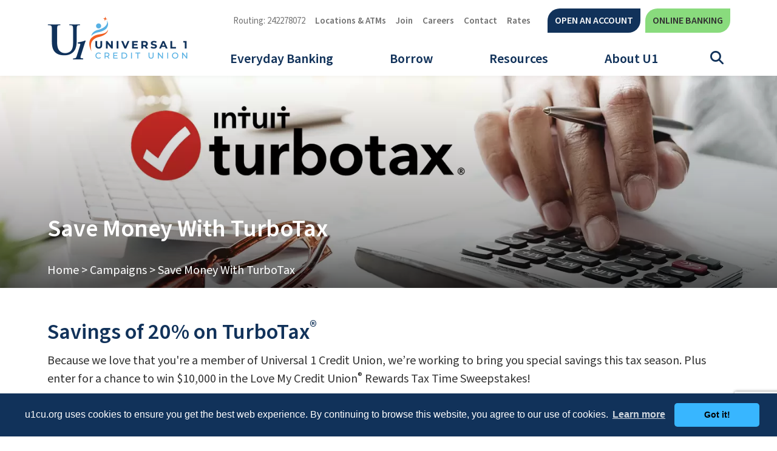

--- FILE ---
content_type: text/html; charset=UTF-8
request_url: https://www.u1cu.org/turbotax
body_size: 12285
content:

<!DOCTYPE html>
<html lang="en">
<head>
	<meta http-equiv="content-type" content="text/html; charset=utf-8">
	<meta name="description" content="File your taxes with TurboTax online through U1CU. Members save up to $15 on TurboTax federal products. Start for free today!">
	<meta name="keywords" content="TurboTax, Credit union turbotax, online income tax filing, 2022 taxes, 1040, 1099, efile taxes, internet tax, w2 taxes, tax return software, turbo tax, income tax returns, best tax software, income tax preparation, tax form, tax product, tax returns, online taxes. HR Block, sweepstakes, save money with turbotax, file taxes, H and R Block, credit union tax discount, credit union turbotax help, hr block discount, hr block coupon,">
    <meta name="viewport" content="width=device-width, initial-scale=1.0">
	<meta http-equiv="X-UA-Compatible" content="IE=edge">
		<title>Save Money With TurboTax - Universal 1 Credit Union</title>
	<link rel="canonical" href="https://www.u1cu.org/turbotax" />

<meta property="og:description" content="File your taxes with TurboTax online through U1CU. Members save up to $15 on TurboTax federal products. Start for free today!" />
<meta property="og:title" content="Save Money With TurboTax" />
<meta property="og:type" content="website" />
<meta property="og:url" content="https://www.u1cu.org/turbotax" />

	<meta name="apple-itunes-app" content="app-id=904998792" />
	<meta name="google-play-app" content="app-id=com.ifs.banking.fiid1553&hl=en">


<!-- jQUERY & BOOTSTRAP -->
	<script src="/templates/COMMON_JS/jquery-3.6.0.min.js"></script>
	<script src="https://cdnjs.cloudflare.com/ajax/libs/popper.js/1.16.0/umd/popper.min.js"></script>
	<script src="https://maxcdn.bootstrapcdn.com/bootstrap/4.5.2/js/bootstrap.min.js"></script>
	<script src="/templates/universal1_2022/js/jqueriness.js"></script>
	<script src="/templates/universal1_2022/js/jquery.smartbanner.js"></script>

<!-- FAVICONS -->
	<link rel="apple-touch-icon" sizes="180x180" href="/templates/universal1_2022/images/icons/apple-touch-icon.png">
	<link rel="icon" type="image/png" sizes="32x32" href="/templates/universal1_2022/images/icons/favicon-32x32.png">
	<link rel="icon" type="image/png" sizes="16x16" href="/templates/universal1_2022/images/icons/favicon-16x16.png">
	<link rel="manifest" href="/templates/universal1_2022/images/icons/site.webmanifest">
	<link rel="mask-icon" href="/templates/universal1_2022/images/icons/safari-pinned-tab.svg" color="#11325a">
	<link rel="shortcut icon" href="/templates/universal1_2022/images/icons/favicon.ico">
	<meta name="msapplication-TileColor" content="#11325a">
	<meta name="msapplication-config" content="/templates/universal1_2022/images/icons/browserconfig.xml">
	<meta name="theme-color" content="#11325A">





<!-- DIGI MKTING -->
	
	<!-- universal styles -->
	<link rel="stylesheet" href="/admin/css/universal_template.css">
	<!-- Forum Module Header Code Start -->
<link rel="stylesheet" type="text/css" href="/templates/COMMON_JS/CSS/forum.css" />
<!-- Forum Module Header Code End -->
<!-- Locator Module Header Code Start -->
<script async defer src="https://maps.googleapis.com/maps/api/js?key=AIzaSyDNnLqqlvFVicPs-6hZiiohT0pN4XGVUbw&callback=initMap" type="text/javascript"></script>

			<link rel="stylesheet" type="text/css" href="/templates/COMMON_JS/CSS/new_loc.css" />
<link rel="stylesheet" type="text/css" href="/templates/COMMON_JS/CSS/new_loc_c19.css" />
<!-- Locator Module Header Code End -->
<!-- Image Gallery CSS Start -->
<link rel="stylesheet" type="text/css" href="/templates/COMMON_JS/CSS/gallery.css" />
<!-- Image Gallery CSS End -->
<!-- Forms Module Header Code Start -->
<link rel="stylesheet" type="text/css" href="/templates/COMMON_JS/CSS/default_form.css" />
<link rel="stylesheet" type="text/css" href="/templates/COMMON_JS/CSS/default_form_side.css" />
<!-- Forms Module Header Code End -->
<!-- Video Module Header Code Start -->
<!-- Video Module Header Code End -->
<!-- Decision Tree Module Header Code Start -->
<link rel="stylesheet" type="text/css" href="/templates/COMMON_JS/CSS/decision_tree.css" />
<!-- Decision Tree Module Header Code End -->
<!-- Tables Module Header Code Start -->
<link rel="stylesheet" type="text/css" href="/templates/COMMON_JS/CSS/default_table.css" />
<!-- Tables Module Header Code End -->
<!-- Modal Popups & Alerts Code Start -->
<script src="/templates/COMMON_JS/jquery.cookie.js" ></script>
<!-- Modal Popups & Alerts Code End -->
<!-- Simple Slideshow Code Start -->
<link rel="stylesheet" type="text/css" href="/templates/COMMON_JS/CSS/simpleslides.css" />
<!-- Simple Slideshow Code End -->
<!-- Modern Calendar Module Header Code Start -->
<link rel="stylesheet" type="text/css" href="/templates/COMMON_JS/CSS/modern_cal.css" />
<!-- Modern Calendar Module Header Code End -->

<!--- Tracking Pixel "SBG Remarketing Tag 1st" (id: 5) Begin -->
<!-- Google Tag Manager -->
<script>(function(w,d,s,l,i){w[l]=w[l]||[];w[l].push({'gtm.start':
new Date().getTime(),event:'gtm.js'});var f=d.getElementsByTagName(s)[0],
j=d.createElement(s),dl=l!='dataLayer'?'&l='+l:'';j.async=true;j.src=
'https://www.googletagmanager.com/gtm.js?id='+i+dl;f.parentNode.insertBefore(j,f);
})(window,document,'script','dataLayerZypMedia','GTM-PKF8BMX');</script>
<!-- End Google Tag Manager -->

<!--- Tracking Pixel "SBG Remarketing Tag 1st" (id: 5) End -->

<!--- Tracking Pixel "Google AdWords Global Site Tag" (id: 65) Begin -->
<!-- Global site tag (gtag.js) - Google Ads: 954151339 -->
<script async src="https://www.googletagmanager.com/gtag/js?id=AW-954151339"></script>
<script>
  window.dataLayer = window.dataLayer || [];
  function gtag(){dataLayer.push(arguments);}
  gtag('js', new Date());

  gtag('config', 'AW-954151339');
</script>
<!--- Tracking Pixel "Google AdWords Global Site Tag" (id: 65) End -->

<!--- Tracking Pixel "GDPR Cookie Alert" (id: 75) Begin -->
<link rel="stylesheet" type="text/css" href="//cdnjs.cloudflare.com/ajax/libs/cookieconsent2/3.0.3/cookieconsent.min.css" />
<script src="//cdnjs.cloudflare.com/ajax/libs/cookieconsent2/3.0.3/cookieconsent.min.js"></script>
<script>
window.addEventListener("load", function(){
window.cookieconsent.initialise({
  "palette": {
    "popup": {
      "background": "#11325a",
      "text": "#ffffff"
    },
    "button": {
      "background": "#38b6ff",
      "text": "#000000"
    }
  },
  "theme": "classic",
  "content": {
    "message": "u1cu.org uses cookies to ensure you get the best web experience. By continuing to browse this website, you agree to our use of cookies.",
    "link": "Learn more",
    "href": "https://u1cu15.secure.cusolutionsgroup.net/files/u1cu15/1/file/Disclosures_Policies/U1%20Google%20disclosure%20update.pdf"
  }
})});
</script>
<!--- Tracking Pixel "GDPR Cookie Alert" (id: 75) End -->

<!--- Tracking Pixel "Google Tag Manager" (id: 101) Begin -->
<!-- Google Tag Manager -->
<script>(function(w,d,s,l,i){w[l]=w[l]||[];w[l].push({'gtm.start':
new Date().getTime(),event:'gtm.js'});var f=d.getElementsByTagName(s)[0],
j=d.createElement(s),dl=l!='dataLayer'?'&l='+l:'';j.async=true;j.src=
'https://www.googletagmanager.com/gtm.js?id='+i+dl;f.parentNode.insertBefore(j,f);
})(window,document,'script','dataLayer','GTM-KB4VK7F');</script>
<!-- End Google Tag Manager -->
<!--- Tracking Pixel "Google Tag Manager" (id: 101) End -->

<!--- Tracking Pixel "GA4" (id: 113) Begin -->
<!-- Global site tag (gtag.js) - Google Analytics -->
<script async src="https://www.googletagmanager.com/gtag/js?id=G-VZJ2G1Q8J2"></script>
<script>
  window.dataLayer = window.dataLayer || [];
  function gtag(){dataLayer.push(arguments);}
  gtag('js', new Date());

  gtag('config', 'G-VZJ2G1Q8J2');
</script>
<!--- Tracking Pixel "GA4" (id: 113) End -->

<!--- Tracking Pixel "WebTrax Javascript" (id: 117) Begin -->
<script src="https://wt.dm00.com/WebSiteTracking/scripts/tracking.js" data-cguid="f8oO7EO2eEmjTUPejVjA8A"></script>
<!--- Tracking Pixel "WebTrax Javascript" (id: 117) End -->

<!--- Tracking Pixel "SBG Email Retargeting Pixel" (id: 119) Begin -->
<script>var pageURL = 'pageURL='+ window.location.href;var clientID = 'clientID='+772533;var sendString = pageURL + '&' + clientID;var r = new XMLHttpRequest();r.open('POST', 'https://kayofthejungle.com/tag/image.php', true);r.setRequestHeader('Content-type', 'application/x-www-form-urlencoded');r.onreadystatechange = function () {if (r.readyState != 4 || r.status != 200) return;console.log('Success: ' + r.responseText);};r.send( sendString); </script>
<!--- Tracking Pixel "SBG Email Retargeting Pixel" (id: 119) End -->

<!--- Tracking Pixel "Turbotax Schema" (id: 267) Begin -->
<script type="application/ld+json">
{
  "@context": "https://schema.org",
  "@graph": [
    {
      "@type": "Organization",
      "@id": "https://www.u1cu.org/#organization",
      "name": "Universal 1 Credit Union",
      "url": "https://www.u1cu.org/",
      "logo": "https://www.u1cu.org/assets/logo.png",
      "sameAs": [
        "https://www.facebook.com/myu1cu/",
        "https://www.instagram.com/myu1cu",
        "https://www.linkedin.com/company/1058738",
        "https://www.youtube.com/@universal1creditunion883"
      ]
    },
    {
      "@type": "WebPage",
      "@id": "https://www.u1cu.org/turbotax#webpage",
      "url": "https://www.u1cu.org/turbotax",
      "name": "Save Money With TurboTax",
      "description": "Universal 1 Credit Union members can save 20% on TurboTax federal products and access exclusive tax preparation offers and educational resources.",
      "breadcrumb": {
        "@type": "BreadcrumbList",
        "itemListElement": [
          {
            "@type": "ListItem",
            "position": 1,
            "name": "Home",
            "item": "https://www.u1cu.org/"
          },
          {
            "@type": "ListItem",
            "position": 2,
            "name": "Campaigns",
            "item": "https://www.u1cu.org/campaigns"
          },
          {
            "@type": "ListItem",
            "position": 3,
            "name": "Save Money With TurboTax",
            "item": "https://www.u1cu.org/turbotax"
          }
        ]
      },
      "speakable": {
        "@type": "SpeakableSpecification",
        "xpath": [
          "//h1",
          "//h2",
          "//p[contains(., '20%')]"
        ]
      },
      "publisher": {
        "@id": "https://www.u1cu.org/#organization"
      }
    },
    {
      "@type": "Offer",
      "@id": "https://www.u1cu.org/turbotax#turbotax-offer",
      "name": "20% Savings on TurboTax Federal Products",
      "description": "Universal 1 Credit Union members receive 20% savings on TurboTax federal products for the current tax season. Terms and conditions apply.",
      "url": "https://www.u1cu.org/turbotax",
      "availability": "https://schema.org/LimitedAvailability",
      "eligibleCustomerType": "https://schema.org/Member",
      "seller": {
        "@id": "https://www.u1cu.org/#organization"
      },
      "offeredBy": {
        "@type": "Organization",
        "name": "Intuit TurboTax",
        "url": "https://turbotax.intuit.com/"
      }
    },
    {
      "@type": "Event",
      "@id": "https://www.u1cu.org/turbotax#webinar",
      "name": "TurboTax Exclusive Member Webinar",
      "description": "An exclusive webinar for Universal 1 Credit Union members featuring TurboTax experts covering tax law updates, life events, and filing tips.",
      "startDate": "2026-01-07T18:00:00-05:00",
      "eventAttendanceMode": "https://schema.org/OnlineEventAttendanceMode",
      "eventStatus": "https://schema.org/EventScheduled",
      "location": {
        "@type": "VirtualLocation",
        "url": "https://www.u1cu.org/turbotax"
      },
      "organizer": {
        "@id": "https://www.u1cu.org/#organization"
      }
    },
    {
      "@type": "Offer",
      "@id": "https://www.u1cu.org/turbotax#hrblock-offer",
      "name": "H&R Block Member Tax Preparation Discount",
      "description": "Eligible Universal 1 Credit Union members may save up to $25 on professional tax preparation services from H&R Block. Restrictions apply.",
      "url": "https://www.u1cu.org/turbotax",
      "availability": "https://schema.org/LimitedAvailability",
      "offeredBy": {
        "@type": "Organization",
        "name": "H&R Block",
        "url": "https://www.hrblock.com/"
      }
    },
    {
      "@type": "FAQPage",
      "@id": "https://www.u1cu.org/turbotax#faq",
      "mainEntity": [
        {
          "@type": "Question",
          "name": "Who is eligible for the TurboTax discount?",
          "acceptedAnswer": {
            "@type": "Answer",
            "text": "The TurboTax discount is available to Universal 1 Credit Union members. Savings apply to TurboTax federal products only and are subject to terms and conditions."
          }
        },
        {
          "@type": "Question",
          "name": "What is included in the TurboTax webinar?",
          "acceptedAnswer": {
            "@type": "Answer",
            "text": "The webinar covers how life events affect taxes, updates to tax laws, and tips to prepare for a smooth filing season, presented by TurboTax experts."
          }
        }
      ]
    }
  ]
}
</script>

<!--- Tracking Pixel "Turbotax Schema" (id: 267) End -->
<!-- Generic CMS Styles Start -->
<style>UL.content_simple_gallery{list-style:none}UL.content_simple_gallery LI{display:inline-block;margin-right:10px}LI.simple_gallery_view_more{vertical-align:middle;margin-left:40px}</style>
<!-- Generic CMS Styles End -->
<!-- font awesome -->
<link href="/templates/COMMON_JS/fontawesome-pro-6.4.2-web/css/all.min.css" rel="stylesheet">
<!-- generic frontend scripting -->
<script type="text/javascript" src="/admin/js/frontend.js"></script>
<!-- for validating forms -->
<script type="text/javascript" src="/form_system/js/uniValidate.js"></script>
<script src="https://www.google.com/recaptcha/api.js?render=6LdfWS4sAAAAAGRhCnIlbl8Z-RSMYIdVIoUB0UgR" async defer></script>

<!-- STYLESHEETS -->
	<!-- link rel="stylesheet" type="text/css" href="/templates/universal1_2022/css/jquery.smartbanner.css" / -->
	<link rel="stylesheet" href="//use.typekit.net/ost7pnd.css">
	<link rel="stylesheet" type="text/css" href="/templates/universal1_2022/css/style.css?version=20260122085157" />
	<link rel="stylesheet" type="text/css" href="/templates/universal1_2022/css/recolor.css?version=20260122085157" />
	<link rel="stylesheet" type="text/css" href="/templates/universal1_2022/css/print.css" media="print"/>

		<style type="text/css">
		/*XS*/
		@media only screen and  (max-width: 576px) {
			.Cnotice {padding-right: 50px !important;}
			.Cnotice button.exed {right: 50px;}
		}
	</style>
	
	
	</head>

<body>

<!-- DIGI MKTING -->
	
<!--- Tracking Pixel "SBG Remarketing Tag 2nd" (id: 7) Begin -->
<!-- Google Tag Manager (noscript) -->
<noscript><iframe src="https://www.googletagmanager.com/ns.html?id=GTM-PKF8BMX"
height="0" width="0" style="display:none;visibility:hidden"></iframe></noscript>
<!-- End Google Tag Manager (noscript) -->

<!--- Tracking Pixel "SBG Remarketing Tag 2nd" (id: 7) End -->

<!--- Tracking Pixel "Google Tag Manager" (id: 103) Begin -->
<!-- Google Tag Manager (noscript) -->
<noscript><iframe src="https://www.googletagmanager.com/ns.html?id=GTM-KB4VK7F"
height="0" width="0" style="display:none;visibility:hidden"></iframe></noscript>
<!-- End Google Tag Manager (noscript) -->
<!--- Tracking Pixel "Google Tag Manager" (id: 103) End -->

<!-- MJ's INFO -->
	

<!-- ALERT -->
	
<div class="contentwrapper">

	<header><div class="liner">
<!-- SKIPNAV -->
			<a href="#maincontent" class="skipper" tabindex=0>Go to main content</a>
<!-- TOPLINKS -->
			<div class="toplinks" role="navigation">
				<div class="TL"><span class="notalink">Routing: 242278072</span><a href="/anywhere"  class="related_link" id="related_link_19">Locations & ATMs</a> <a href="/eligibility"  class="related_link" id="related_link_131">Join</a> <a href="https://u1cu.isolvedhire.com/jobs/"  target=_blank  onclick="return leave_site()"  class="related_link" id="related_link_21">Careers</a> <a href="/contact"  class="related_link" id="related_link_23">Contact</a> <a href="/rates"  class="related_link" id="related_link_191">Rates</a> </div>
<!-- BUTTONS -->
				<div class="buttons" ><a href="https://app.loanspq.com/apply.aspx?enc=Kw21Wblm1yxpjJabdoZaD2bMJaRNtoDDBBp6AtCBAjhP6XwQSntJp2hVXxpQeTNb"  target=_blank  onclick="return leave_site()"  class="related_link" id="related_link_27">Open an Account</a> <a href="https://www.u1cuonline.org/dbank/live/app/login/consumer"  target=_blank  class="related_link" id="related_link_29">Online Banking</a> </div>
			</div>
<!-- HOMELINK -->
			<a href="/" class="homelink"><img src="/templates/universal1_2022/images/logo2024.png"  alt="Universal 1 Credit Union"  /></a>

<!-- MENU TOGGLER -->
			<button class="menutoggler" aria-expanded="false" aria-controls="mobimenu" aria-label="Open/Close Menu"></button>

<!-- MENU -->
			<a name="nav"></a>
			<nav class="pc">
			<div class="navliner"><button class="CMitem" id="CMi1" rel="1" aria-expanded="false" aria-label="Open/Close Everyday Banking Section" aria-controls="CMc1">Everyday Banking</button><div class="ddcontent" id="CMc1" ><table border="0" cellpadding="0" cellspacing="20" style="width:100%;">
	<tbody>
		<tr>
			<td style="vertical-align: top; width: 33%;">
			<p class="Mhead"><a href="/checking">U1 Checking</a></p>

			<p class="Mhead"><a href="/savings">U1 Savings</a></p>

			<ul>
				<li><a href="/savings">Money Market Accounts</a></li>
				<li><a href="/certificates">Certificates</a></li>
			</ul>

			<p class="Mhead"><a href="/hsa">Health Savings Account</a></p>

			<p class="Mhead"><a href="/IRA">IRA</a></p>

			<p class="Mhead"> </p>
			</td>
			<td style="vertical-align: top; width: 33%;">
			<p class="Mhead"><a href="/business-accounts">Business Checking & Savings</a></p>

			<p class="Mhead"><a href="/young-savers">Youth Accounts</a></p>

			<p class="Mhead"><a href="/club-accounts">Club Accounts</a></p>

			<ul>
				<li><a href="/club-accounts">Holiday Account</a></li>
				<li><a href="/club-accounts">Vacation Account</a></li>
			</ul>

			<p class="Mhead"><a href="/financial-advisors">Financial Advisors</a></p>

			<ul>
				<li><a href="/financial-advisors/u1-financial-webinars" target="_blank" title="Free Webinars">Free Webinars</a></li>
			</ul>

			<ul>
				<li><a href="https://www.cbsinvestorconnection.com/Financial_Solutions?cuid=03404360" onclick="return leave_site();" target="_blank">Investments</a></li>
			</ul>
			</td>
			<td style="text-align: center; vertical-align: top; width: 33%;">
			<p style="text-align: center;"><img alt="happy couple" src="/files/u1cu22/1/image/Fin. Advisors/Promo---FA-400X400.jpg" style="width: 100%; max-width:250px;" title="Financial Coaching" /></p>

			<p class="Phead" style="text-align: center;">Personal Financial Coaching</p>

			<p style="text-align: center;">Exclusive assistance that aligns with your particular financial needs. </p>

			<p style="text-align: center;"><a class="ctaY" href="/financial-advisors" title="Learn more">Learn More</a></p>
			</td>
		</tr>
	</tbody>
</table>
</div><button class="CMitem" id="CMi2" rel="2" aria-expanded="false" aria-label="Open/Close Borrow Section" aria-controls="CMc2">Borrow</button><div class="ddcontent" id="CMc2" ><table border="0" cellpadding="0" cellspacing="20" style="width:100%;">
	<tbody>
		<tr>
			<td style="vertical-align: top; width: 33%;">
			<p class="Mhead"><a href="/auto">Auto Loans</a></p>

			<ul>
				<li><a href="/recreational-vehicles">Recreational Vehicle Loans</a></li>
			</ul>

			<p class="Mhead"><a href="/signature">Signature Personal Loans</a></p>

			<p class="Mhead"><a href="/mortgage">Mortgage Center</a></p>

			<ul>
				<li><a href="/first-home">First Time Home Buyer</a></li>
				<li><a href="/home-purchase">Conventional, FHA, VA</a></li>
				<li><a href="/refinance">Refinance Mortgage</a></li>
				<li><a href="/home-equity">Home Equity Loans</a></li>
			</ul>
			</td>
			<td style="vertical-align: top; width: 33%;">
			<p class="Mhead"><a href="/credit-card">Credit  Cards</a></p>

			<ul>
				<li><a href="//onlinebanking.firstdata.com/ecs/auth/?cid=AAAA6530001" onclick="return leave_site();" target="_blank">VISA Account Access</a></li>
			</ul>

			<p class="Mhead"><a href="/overdraft-line-of-credit">Overdraft Line of Credit</a></p>

			<p class="Mhead"><a href="/student-loans">Student Loans</a></p>
			</td>
			<td style="text-align: center; vertical-align: top; width: 33%;">
			<p style="text-align: center;"><img alt="Mortgage Services" src="/files/u1cu22/1/image/Mortgage/Promo---Mortgage-400x400.jpg" style="width: 100%; max-width: 250px;" title="Mortgage Services" /></p>

			<p class="Phead" style="text-align: center;">U1 Mortgage Services</p>

			<p style="text-align: center;">Whether you&#39;re a first time home buyer, found a new home or just starting to look, we&#39;ll take the time to understand your home needs.</p>

			<p style="text-align: center;"><a class="ctaY" href="/mortgage" title="Learn more">Learn more</a></p>
			</td>
		</tr>
	</tbody>
</table>
</div><button class="CMitem" id="CMi3" rel="3" aria-expanded="false" aria-label="Open/Close Resources Section" aria-controls="CMc3">Resources</button><div class="ddcontent" id="CMc3" ><table border="0" cellpadding="0" cellspacing="20" style="width:100%;">
	<tbody>
		<tr>
			<td style="vertical-align: top; width: 33%;">
			<p class="Mhead"><a href="/digital-services">Digital Services</a></p>

			<ul>
				<li><a href="/online">Online Banking</a></li>
				<li><a href="/mobile">Mobile Banking</a></li>
				<li><a href="/digital-wallet">Digital Wallet</a></li>
			</ul>

			<p class="Mhead"><a href="/card-services">Card Services</a></p>

			<ul>
				<li><a href="/card-services">Debit Card</a></li>
				<li><a href="/card-services">ATM Card</a></li>
				<li><a href="/cardvalet">CardValet</a></li>
			</ul>

			<p class="Mhead"><a href="/faqs">FAQs</a></p>

			<p class="Mhead"><a href="/about-u1/videos">Videos</a></p>

			<p class="Mhead"> </p>
			</td>
			<td style="vertical-align: top; width: 33%;">
			<p class="Mhead"><a href="/pay-loan">Pay Your Loan</a></p>

			<p class="Mhead"><a href="/direct-deposit">Direct Deposit</a></p>

			<p class="Mhead"><a href="/overdraft-privilege-plus">Overdraft Privilege PLUS</a></p>

			<p class="Mhead"><a href="/online-security">Online Security</a></p>

			<p class="Mhead"><a href="/financial-planning">Financial Planning</a></p>

			<ul>
				<li><a href="http://u1cu.practicalmoneyskills.org" title="Practical Money Skills">Practical Money Skills</a></li>
				<li><a href="/insurance">Insurance</a></li>
				<li><a href="/tips">Tips</a></li>
				<li><a href="/trinity">Trinity Debt Management</a></li>
				<li><a href="/perks">Member Perks</a></li>
			</ul>

			<p class="Mhead"> </p>
			</td>
			<td style="text-align: center; vertical-align: top; width: 33%;">
			<p style="text-align: center;"><img alt="Online Loan Payments Girl with Phone" src="/files/u1cu22/1/image/PromoAds/girlwithphone.jpg" style="width: 100%; max-width: 250px;" /></p>

			<p class="Phead" style="text-align: center;">Online U1 Loan Payments</p>

			<p style="text-align: center;">Pay your U1 loan payments from outside bank accounts.</p>

			<p style="text-align: center;"><a class="ctaY" href="/pay-loan">Learn more</a></p>
			</td>
		</tr>
	</tbody>
</table>
</div><button class="CMitem" id="CMi4" rel="4" aria-expanded="false" aria-label="Open/Close About U1 Section" aria-controls="CMc4">About U1</button><div class="ddcontent" id="CMc4" ><table border="0" cellpadding="0" cellspacing="20" style="width:100%;">
	<tbody>
		<tr>
			<td style="vertical-align: top; width: 33%;">
			<p class="Mhead"><a href="/aboutus">About Us</a></p>

			<ul>
				<li><a href="/story">Our Story</a></li>
				<li><a href="/in-the-community">In the Community</a></li>
				<li><a href="/testimonials">Testimonials</a></li>
			</ul>

			<p class="Mhead"><a href="/eligibility">U1 Eligibility</a></p>

			<ul>
				<li><a href="/u1-connection">U1 Connection (SEGs)</a></li>
			</ul>
			</td>
			<td style="vertical-align: top; width: 33%;">
			<p class="Mhead"><a href="/anywhere">Hours & Locations</a></p>

			<ul>
				<li><a href="/holiday-hours">Holiday Hours</a></li>
			</ul>

			<ul>
				<li><a href="/shared-branching">Shared Branching</a></li>
			</ul>

			<p class="Mhead"><a href="/contact">Contact Us</a></p>

			<p class="Mhead"><a href="/news">News & Events</a></p>

			<p class="Mhead"><a href="/blog">U1 Blog</a></p>

			<p class="Mhead"><a href="/annual-meeting">Annual Meeting</a></p>
			</td>
			<td style="text-align: center; vertical-align: top; width: 33%;">
			<p style="text-align: center;"><img alt="happy couple" src="/files/u1cu22/1/image/Public Relations/Promo---Community-400X400.jpg" style="width: 100%; max-width: 250px;" /></p>

			<p class="Phead" style="text-align: center;">U1 in the Community</p>

			<p style="text-align: center;">Find out where U1 will be next and what events we have coming up!</p>

			<p style="text-align: center;"><a class="ctaY" href="/in-the-community">Learn more</a></p>
			</td>
		</tr>
	</tbody>
</table>

<p> </p>
</div></div>			</nav>

<!-- SEARCH BUTTON-->
			<button id="sitesearch" aria-expanded="false" aria-label="Open/Close the Search" aria-controls="searchthesite"></button>

<!-- SEARCH FORM-->
			<div class="sitesearch" role="search" aria-label="Search this Site" id="searchthesite">
				<form method=get action="/search" name="sitesearch" onsubmit="return check_search();">
					<label for="thesearch" class="visuallyhidden"> Search: </label><input type="text" name="zoom_query" class="searchbox" id="thesearch" placeholder="Search">
					<button type="submit" aria-label="Search"></button>
				</form>
			</div>

	</div></header><!-- BANNER -->
	<style type="text/css">
		.intbanner{background-image: url(/files/u1cu22/1/banners/subpage_desktop_turbotax_rev_101.webp);}
		/*M*/
		@media only screen and (max-width: 767px) {
			.intbanner{background-image: url(/files/u1cu22/1/banners/subpage-mobile_turbotax_rev_103.webp);}
		}
	</style>
<main id="maincontent">
	<section class="intbanner">
		<div class="inttext">
		<div>
			<h1>
				Save Money With TurboTax			</h1>
			<p class="crumbs"><a href="/">Home</a> &gt; <a href="/campaignspromos">Campaigns</a> &gt; <span class="nolink">Save Money With TurboTax</span>			</div>
		</div>
	</section>
			<p class="crumbs2"><a href="/">Home</a> &gt; <a href="/campaignspromos">Campaigns</a> &gt; <span class="nolink">Save Money With TurboTax</span>
	<section class="inside" id="page153" >
		<article class="container-fluid" >
<!-- CONTENT -->

			<h2>Savings of 20% on TurboTax<sup>&reg;</sup></h2>

<p>Because we love that you&#39;re a member of Universal 1 Credit Union, we&rsquo;re working to bring you special savings this tax season.&nbsp;Plus enter for a chance to win $10,000 in the Love My Credit Union<sup>&reg;</sup> Rewards Tax Time Sweepstakes!</p>

<p><span style="background-color: rgb(0, 255, 0);"><img alt="TurboTax" src="/files/u1cu22/1/image/U1 Perks /TurboTax2.gif" style="width: 160px; height: 37px;" title="TurboTax Image" /></span></p>

<p>Get a bigger discount this tax season with&nbsp;20% savings&nbsp;on TurboTax federal products. Hand off your taxes, get help from experts, or file on your own &ndash; with TurboTax, America&rsquo;s #1 tax preparation provider.</p>

<p><a href="https://links.lovemycreditunion.org/client/love_my_cu/banner/?bid=6057&amp;campid=91&amp;clientid=64970&amp;sid=1" onclick="return leave_site();" target="_blank" title="Save Now"><img alt="Tax Solutions and Savings for Members" height="300" src="https://banners.lovemycreditunion.org/client/love_my_cu/banner_push/?bid=6057&amp;campid=91&amp;clientid=64970&amp;sid=1" style="border: 0;" title="Tax Solutions and Savings for Members" width="600" /></a></p>

<p>TurboTax exclusive member webinar on<strong>&nbsp;January 7th at 6pm ET</strong>&nbsp;</p>

<p><strong>Learn from the Professionals</strong>&nbsp;</p>

<p>You&#39;re invited to learn from the experts at TurboTax during this exclusive webinar on January 7th at 6pm ET. Get valuable information that can help you navigate the upcoming tax season.&nbsp;</p>

<p><strong>During the webinar, TurboTax experts will cover:&nbsp;</strong></p>

<ul>
	<li>How major life events can affect your taxes&nbsp;</li>
	<li>What to expect from new and upcoming tax laws&nbsp;</li>
	<li>Tips to help you prepare for a smooth filing season&nbsp;</li>
</ul>

<p><a class="cta" href="//links.lovemycreditunion.org/client/love_my_cu/banner/?bid=6910&amp;campid=113&amp;clientid=64970&amp;sid=1" onclick="return leave_site();" title="Register Today">Register Today</a></p>

<hr />
<p>&nbsp;</p>

<p><span style="background-color: rgb(0, 255, 0);"><img alt="H&amp;R Block Logo" src="/files/u1cu22/1/image/U1 Perks /HR_Block_square_logo_230x230.jpg" style="width: 100px; height: 100px;" title="H&amp;R Block Logo" /></span></p>

<p>Get expert tax help and the best-in-market offer of&nbsp;saving up to $25&nbsp;on H&amp;R Block professional tax prep. Get your taxes done by a tax pro in an office, via video, or by phone &ndash; with H&amp;R Block, experience counts.</p>

<p><a class="cta" href="//links.lovemycreditunion.org/client/love_my_cu/banner/?bid=6017&amp;campid=89&amp;clientid=64970&amp;sid=1" onclick="return leave_site();" target="_blank" title="H&amp;R Block Get Coupon Link">GET COUPON</a></p>

<hr />
<p><span style="font-size:11px;"><span style="color:#808080;"><strong>TurboTax Offer</strong> *Visit turbotax.intuit.com/Ip/voy/guarantees.jsp for TurboTax product guarantees and other important information. Limited time offer for TurboTax 2023. Savings are on TurboTax federal products only. Terms, conditions, features, availability, pricing, fees, service and support options subject to change without notice. Intuit, TurboTax and TurboTax Online, among others, are registered trademarks and/or service marks of Intuit Inc. in the United States and other countries. Other parties&#39; trademarks or service marks are the property of their respective owners.</span></span></p>

<p><span style="font-size:11px;"><span style="color:#808080;"><strong>H&amp;R Block Offer</strong> Void if sold, purchased, or transferred and where prohibited. No cash value. Valid at participating U.S. offices only. A new client is an individual who did not use H&amp;R Block or Block Advisors office services to prepare their 2022 tax return. Discount valid only with or for preparation of an original 2023 personal income tax return. Coupon must be presented prior to completion of initial tax interview. Discount may not be combined with any other offer or promotion. Expires October 15, 2024. OBTP#13696-BR &copy;2023 HRB Tax Group, Inc.</span></span></p>

<p><span style="font-size:11px;"><span style="color:#808080;">NO PURCHASE NECESSARY. Legal residents of the 50 United States (D.C.) 18 years or older who are members or employees of a U.S. credit union. Ends 4/15/24. For Official Rules, including odds and prize descriptions, visit </span><a href="//rewards.lovemycreditunion.org/love-my-credit-union-rewards-tax-time-sweepstakes-rules?_gl=1*v8y98x*_ga*MTE0NzQ0MDQ0MC4xNjk2MzUyMzA4*_ga_FLD7H3NEV2*MTcwNDIxMTE4OC4yMC4xLjE3MDQyMTExOTUuMC4wLjA.*_ga_H634CBY54K*MTcwNDIxMTE2Mi4zNC4wLjE3MDQyMTExOTUuMjcuMC4w" onclick="return leave_site();" target="_blank"><span style="color:#808080;">https://taxservices.lovemycreditunion.org</span></a><span style="color:#808080;">. Void where prohibited.</span></span></p>

			<a href="#nav" class="skipper">Go to main navigation</a>
		</article>
	</section>

<!-- REGIONS -->
	<section class="regions" aria-label="Additional Information">
		<div class="liner">
			<div class="regionbox"><p class="iconic"><span class="fa-regular fa-link"></span></p><h3>Related Links</h3><ul class="regions_relatedlink_list">
<li><a class="related_link" id="related_link_69" href="/credit-card" target="_self">U1 VISA Credit Cards</a></li>
<li><a class="related_link" id="related_link_201" href="/testimonials" target="_self">What our Members are Saying</a></li>
</ul>
</div><div class="regionbox"><div class="code_block">
	

	
				<p class="iconic"><span aria-hidden="true" class="fa-regular fa-newspaper"></span><span class="sr-only"></span></p>

<h3>News/Events</h3>

<p>Find out the latest news, events and <a href="/news" title="News &amp; Events">U1 happenings here</a><a href="/news">.</a></p>

<p>&nbsp;</p>

	

				</div></div><div class="regionbox"><div class="code_block">
	

	
				<p class="iconic"><span aria-hidden="true" class="fa-regular fa-users"></span><span class="sr-only"></span></p>

<h3>Member Eligibility</h3>

<p>U1 membership eligibility is available through many outlets. Find out how to become a<br />
<a href="/eligibility" title="Member Eligibility">U1 member here</a><a href="/eligibility">.</a></p>

	

				</div></div>		</div>
		<a href="#nav" class="skipper">Go to main navigation</a>
	</section>

</main>

	<aside>
		<h2>We're Here to Help!</h2>
		<div class="liner">
			<a href="/online" aria-label="Online Banking" class="related_link" id="related_link_37"><span class="fa-light fa-piggy-bank RLicon"></span> <span class="RLwords">Online Banking</span></a> <a href="/contact" aria-label="Contact" class="related_link" id="related_link_39"><span class="fa-light fa-comments RLicon"></span> <span class="RLwords">Contact</span></a> <a href="/rates" aria-label="Rates" class="related_link" id="related_link_41"><span class="fa-light fa-percent RLicon"></span> <span class="RLwords">Rates</span></a> 		</div>
	</aside>



<style type="text/css">
	footer {background-image: url(/files/u1cu22/1/image/footer/Footer-Background.jpg);>
	/*M*/
	@media only screen and (max-width: 991px) {
		footer {background-image: url(/files/u1cu22/1/image/footer/Footer-Background-Mobile.jpg);>
	}
</style>
<!-- FOOTER -->
	<footer>
		<div class="blushade">
<!-- SOCMED	 -->
			<div class="socmed"><a href="https://www.facebook.com/myu1cu"  target=_blank  onclick="return leave_site()" aria-label="Facebook" class="related_link" id="related_link_1"><span class="fa-brands fa-facebook-f RLicon"></span> <span class="RLwords">Facebook</span></a> <a href="https://www.instagram.com/myu1cu/"  target=_blank  onclick="return leave_site()" aria-label="Instagram" class="related_link" id="related_link_5"><span class="fa-brands fa-instagram RLicon"></span> <span class="RLwords">Instagram</span></a> <a href="https://www.youtube.com/channel/UCTyZIqfrghVjg4oni2lqYrQ"  target=_blank  onclick="return leave_site()" aria-label="YouTube" class="related_link" id="related_link_7"><span class="fa-brands fa-youtube RLicon"></span> <span class="RLwords">YouTube</span></a> <a href="https://www.linkedin.com/company/universal-1-credit-union "  target=_blank  onclick="return leave_site()" aria-label="LinkedIn" class="related_link" id="related_link_25"><span class="fa-brands fa-linkedin-in RLicon"></span> <span class="RLwords">LinkedIn</span></a> </div>
			<div class="container-fluid">
				<div class="row ">
	<!-- LOGO -->
					<div class="Flogo col-12 col-sm-7 col-lg-3 d-flex justify-content-center align-items-center"><img src="/templates/universal1_2022/images/logo2024W.png" alt="Universal 1 Credit Union"></div>

	<!-- VISA -->
					<div class="visa col-12 col-sm-5 col-lg-3 pt-5  d-flex justify-content-center align-items-center">
						<div class="text-left"><div class="code_block"><p><span style="font-size:18px;font-weight: 600">Lost or Stolen VISA<br />
& 24/7 Card Support</span></p>

<p><span style="font-size:16px;">Credit – <a href="tel:8552220498">855-222-0498</a><br />
Debit – <a href="tel:8004723272">800-472-3272</a><br />
<span style="font-size:16px;">Direct Line – <a href="8004535000">800-453-5000</a></span></span></p>
</div></div>
					</div>

	<!-- APPS -->
					<div class="apps col-12 col-sm-7 col-lg-3 pt-5 pb-sm-5  d-flex justify-content-center align-items-center">
						<div>
							Download our Mobile App
							<p><a href="/go.php?bid=29"  target=_blank   onclick='return leave_site();'  id="icon29"><img src="/files/u1cu22/1/banners/App_Store_29.png" alt="Download on the App Store"></a><a href="/go.php?bid=31"  target=_blank   onclick='return leave_site();'  id="icon31"><img src="/files/u1cu22/1/banners/Google_Play_31.png" alt="Get it on Google Play"></a></p>
						</div>
					</div>
	<!-- EHL & NCUA -->
								<div class="footnote col-12 col-sm-5 col-lg-3  pt-5 pb-sm-5  d-flex justify-content-center align-items-center" role="contentinfo">
						<div class="restricted">
							<a href="/go.php?bid=563"   id="icon563"><img src="/files/u1cu22/1/banners/Best_in_State_White_185_563.png" alt="U1 Best-In-State"></a><a href="/go.php?bid=423"  target=_blank   onclick='return leave_site();'  id="icon423"><img src="/files/u1cu22/1/banners/fheo300_white-copy_57x61_423.png" alt="EHO logo"></a><img src="/files/u1cu22/1/banners/footer_coop_19.png" alt="CO-OP Logo"><a href="/go.php?bid=15"  target=_blank   onclick='return leave_site();'  id="icon15"><img src="/files/u1cu22/1/banners/footer_ncua_15.png" alt="NCUA logo"></a>							<div class="code_block"><p>Federally Insured by NCUA.</p>
</div>						</div>
					</div>
			
	<!-- BOTTOMLINKS -->
					<div class="bottomlinks col-12 pt-5 pb-3"><span class="notalink">Routing: 242278072</span><a href="/accessibility-statement"  class="related_link" id="related_link_9">Accessibility Statement</a> <a href="/privacy-policy"  class="related_link" id="related_link_11">Privacy</a> <a href="/disclosures"  class="related_link" id="related_link_13">Disclosures</a> <a href="/site-map"  class="related_link" id="related_link_15">Site Map</a> </div>
				</div>
			</div>
		</div>
	</footer>
</div>


<!-- MOBILE MENU -->
	<nav class="mobile" id="mobimenu">
		<button class="menutoggler2" aria-expanded="true" aria-controls="mobimenu" aria-label="Close Mobile Menu"><span class="far fa-times"></span></button>
		<a class="L1 d-block" href="/">Home</a><button class="L1 d-block" which="23"  aria-expanded="false" aria-controls="MM23" aria-label="Open/Close Everyday Banking Section">Everyday Banking</button><div id="MM23" class="L2 py-1 px-2"><a href="/checking" target=_self   class="d-block">U1 Checking</a><a href="/savings" target=_self   class="d-block">U1 Savings</a><a href="/savings" target=_self   class="d-block">Money Market</a><a href="/savings" target=_self   class="d-block">Certificates</a><a href="/hsa" target=_self   class="d-block">Health Savings Account (HSA)</a><a href="/IRA" target=_self   class="d-block">Individual Retirement Account</a><a href="/business-accounts" target=_self   class="d-block">U1 Business Accounts</a><a href="/young-savers" target=_self   class="d-block">U1 Youth Accounts</a><a href="/club-accounts" target=_self   class="d-block">Club Accounts</a><a href="/club-accounts#tiles.1" target=_self   class="d-block">Vacation Account</a><a href="/club-accounts#tiles.1" target=_self   class="d-block">Holiday Account</a><a href="/financial-advisors" target=_self   class="d-block">U1 Financial Advisors</a><a href="https://www.cbsinvestorconnection.com/Financial_Solutions?cuid=03404360" target=_blank onclick="return leave_site();"  class="d-block">Investments</a></div><button class="L1 d-block" which="25"  aria-expanded="false" aria-controls="MM25" aria-label="Open/Close Borrow Section">Borrow</button><div id="MM25" class="L2 py-1 px-2"><a href="/auto" target=_self   class="d-block">U1 Auto Loans</a><a href="/borrow/direct-vs-dealer-financing" target=_self   class="d-block">U1 VIP Auto Loans vs Dealer Financing</a><a href="/recreational-vehicles" target=_self   class="d-block">Recreational Vehicle Loans</a><a href="/signature" target=_self   class="d-block">Signature Loans</a><a href="/holiday-loan" target=_self   class="d-block">Holiday Loan</a><a href="/mortgage" target=_self   class="d-block">Mortgage Center</a><a href="/first-home" target=_self   class="d-block">First Time Home Buyer</a><a href="/home-purchase" target=_self   class="d-block">Home Purchase</a><a href="/refinance" target=_self   class="d-block">Refinance Mortgage</a><a href="/home-equity" target=_self   class="d-block">Home Equity Loans</a><a href="/credit-card" target=_self   class="d-block">U1 VISA Credit Cards</a><a href="https://onlinebanking.firstdata.com/ecs/auth/?cid=AAAA6530001" target=_blank onclick="return leave_site();"  class="d-block">VISA Account Access</a><a href="/overdraft-line-of-credit" target=_self   class="d-block">Overdraft Line of Credit (LOC)</a><a href="/student-loans" target=_self   class="d-block">Student Loans</a></div><button class="L1 d-block" which="27"  aria-expanded="false" aria-controls="MM27" aria-label="Open/Close Resources Section">Resources</button><div id="MM27" class="L2 py-1 px-2"><a href="/digital-services" target=_self   class="d-block">U1 Digital Services</a><a href="/online" target=_self   class="d-block">U1 Online Banking</a><a href="/mobile" target=_self   class="d-block">U1 Mobile Banking</a><a href="/digital-wallet" target=_self   class="d-block">Digital Wallet</a><a href="/card-services" target=_self   class="d-block">U1 Card Services</a><a href="/card-services#tiles.2" target=_self   class="d-block">Debit Card</a><a href="/card-services#tiles.2" target=_self   class="d-block">ATM Card</a><a href="/cardvalet" target=_self   class="d-block">CardValet</a><a href="/faqs" target=_self   class="d-block">FAQs</a><a href="/pay-loan" target=_self   class="d-block">Pay Your Loan</a><a href="/direct-deposit" target=_self   class="d-block">Direct Deposit</a><a href="/overdraft-privilege-plus" target=_self   class="d-block">Overdraft Privilege PLUS</a><a href="/online-security" target=_self   class="d-block">Online Security</a><a href="/financial-planning" target=_self   class="d-block">Financial Planning</a><a href="/insurance" target=_self   class="d-block">Insurance</a><a href="/tips" target=_self   class="d-block">Tips</a><a href="/perks" target=_self   class="d-block">U1 Perks</a></div><button class="L1 d-block" which="29"  aria-expanded="false" aria-controls="MM29" aria-label="Open/Close About U1 Section">About U1</button><div id="MM29" class="L2 py-1 px-2"><a href="/aboutus" target=_self   class="d-block">About Us</a><a href="/story" target=_self   class="d-block">Our Story</a><a href="/in-the-community" target=_self   class="d-block">In the Community</a><a href="/testimonials" target=_self   class="d-block">Testimonials</a><a href="/eligibility" target=_self   class="d-block">Eligibility</a><a href="/u1-connection" target=_self   class="d-block">U1 Connection (SEGS)</a><a href="/anywhere" target=_self   class="d-block">Hours & Locations</a><a href="/shared-branching" target=_self   class="d-block">Shared Branching</a><a href="/contact" target=_self   class="d-block">Contact Us</a><a href="/news" target=_self   class="d-block">News & Events</a><a href="/blog" target=_self   class="d-block">Blog</a><a href="/annual-meeting" target=_self   class="d-block">Annual Meeting</a></div>		<div class="TL2"><span class="notalink">Routing: 242278072</span><a href="/anywhere"  class="related_link" id="related_link_19">Locations & ATMs</a> <a href="/eligibility"  class="related_link" id="related_link_131">Join</a> <a href="https://u1cu.isolvedhire.com/jobs/"  target=_blank  onclick="return leave_site()"  class="related_link" id="related_link_21">Careers</a> <a href="/contact"  class="related_link" id="related_link_23">Contact</a> <a href="/rates"  class="related_link" id="related_link_191">Rates</a> </div>
	</nav>


<!-- EXTERNAL LINKS -->
	<script LANGUAGE="JavaScript">
		function leave_site() {
		return window.confirm('You are leaving the Universal 1 Credit Union Web site. The Web site you have selected is an external one located on another server.  Universal 1 Credit Union has no responsibility for any external Web site.  It neither endorses the information, content, presentation, or accuracy nor makes any warranty, express or implied, regarding any external site. Thank you for visiting Universal 1 Credit Union.')
		}
	</script>

<!-- Smart banner -->
	<script src="/templates/universal1_2022/js/jquery.smartbanner.js"></script>
	<script type="text/javascript">
		var android = location.href.match(/#android$/) || navigator.userAgent.match(/Android/i) != null;
		$.smartbanner({title: 'Universal 1 Credit Union',author: 'Universal 1 Credit Union'});
	</script>


<!-- DIGI MKTING -->
	
<!--- Tracking Pixel "style for inputs on forms" (id: 115) Begin -->
<style>input[type="submit"]{margin: 0 20px !important;}</style>
<!--- Tracking Pixel "style for inputs on forms" (id: 115) End -->
<!-- AudioEye -->
<script type="text/javascript">!function(){var b=function(){window.__AudioEyeSiteHash = "d721e484f4f65c598927a7f6a95abddf"; var a=document.createElement("script");a.src="https://wsmcdn.audioeye.com/aem.js";a.type="text/javascript";a.setAttribute("async","");document.getElementsByTagName("body")[0].appendChild(a)};"complete"!==document.readyState?window.addEventListener?window.addEventListener("load",b):window.attachEvent&&window.attachEvent("onload",b):b()}();</script>

<script>
              $(document).ready(function() {
                             $(".code_block_accordion .code_block_indiv_top").click(function() {
                                           $(this).parent().toggleClass("open");
                                           $(this).parent().children(".code_block_indiv_content").slideToggle();
                                           $(this).parent().children(".code_block_indiv_image").slideToggle();
                             });
              })
</script>
    
        
<style>
.reveal {position: relative; opacity: 0;}
.reveal.active {opacity: 1;}
.active.fade-bottom {animation: fade-bottom 1s ease-in;}
.active.fade-left {animation: fade-left 1s ease-in;}
.active.fade-right {animation: fade-right 1s ease-in;}
@keyframes fade-bottom {0% {transform: translateY(100px);opacity: 0;} 100% {transform: translateY(0); opacity: 1;}}
@keyframes fade-left {0% {transform: translateX(-400px);opacity: 0;} 100% {transform: translateX(0);opacity: 1;}}
@keyframes fade-right {0% {transform: translateX(400px);opacity: 0;} 100% {transform: translateX(0);opacity: 1;}}
</style>
<script>
function reveal() {
  var reveals = document.querySelectorAll(".reveal");
  for (var i = 0; i < reveals.length; i++) {
    var windowHeight = window.innerHeight;
    var elementTop = reveals[i].getBoundingClientRect().top;
    var elementVisible = 150;
    if (elementTop < windowHeight - elementVisible) {
      reveals[i].classList.add("active");
    } else {
      reveals[i].classList.remove("active");
    }
  }
}
window.addEventListener("scroll", reveal);
$(document).ready(function() {reveal()})
</script>
        
        
</BODY>
</HTML>


--- FILE ---
content_type: text/html; charset=utf-8
request_url: https://www.google.com/recaptcha/api2/anchor?ar=1&k=6LdfWS4sAAAAAGRhCnIlbl8Z-RSMYIdVIoUB0UgR&co=aHR0cHM6Ly93d3cudTFjdS5vcmc6NDQz&hl=en&v=PoyoqOPhxBO7pBk68S4YbpHZ&size=invisible&anchor-ms=20000&execute-ms=30000&cb=fvabbslvtf14
body_size: 48465
content:
<!DOCTYPE HTML><html dir="ltr" lang="en"><head><meta http-equiv="Content-Type" content="text/html; charset=UTF-8">
<meta http-equiv="X-UA-Compatible" content="IE=edge">
<title>reCAPTCHA</title>
<style type="text/css">
/* cyrillic-ext */
@font-face {
  font-family: 'Roboto';
  font-style: normal;
  font-weight: 400;
  font-stretch: 100%;
  src: url(//fonts.gstatic.com/s/roboto/v48/KFO7CnqEu92Fr1ME7kSn66aGLdTylUAMa3GUBHMdazTgWw.woff2) format('woff2');
  unicode-range: U+0460-052F, U+1C80-1C8A, U+20B4, U+2DE0-2DFF, U+A640-A69F, U+FE2E-FE2F;
}
/* cyrillic */
@font-face {
  font-family: 'Roboto';
  font-style: normal;
  font-weight: 400;
  font-stretch: 100%;
  src: url(//fonts.gstatic.com/s/roboto/v48/KFO7CnqEu92Fr1ME7kSn66aGLdTylUAMa3iUBHMdazTgWw.woff2) format('woff2');
  unicode-range: U+0301, U+0400-045F, U+0490-0491, U+04B0-04B1, U+2116;
}
/* greek-ext */
@font-face {
  font-family: 'Roboto';
  font-style: normal;
  font-weight: 400;
  font-stretch: 100%;
  src: url(//fonts.gstatic.com/s/roboto/v48/KFO7CnqEu92Fr1ME7kSn66aGLdTylUAMa3CUBHMdazTgWw.woff2) format('woff2');
  unicode-range: U+1F00-1FFF;
}
/* greek */
@font-face {
  font-family: 'Roboto';
  font-style: normal;
  font-weight: 400;
  font-stretch: 100%;
  src: url(//fonts.gstatic.com/s/roboto/v48/KFO7CnqEu92Fr1ME7kSn66aGLdTylUAMa3-UBHMdazTgWw.woff2) format('woff2');
  unicode-range: U+0370-0377, U+037A-037F, U+0384-038A, U+038C, U+038E-03A1, U+03A3-03FF;
}
/* math */
@font-face {
  font-family: 'Roboto';
  font-style: normal;
  font-weight: 400;
  font-stretch: 100%;
  src: url(//fonts.gstatic.com/s/roboto/v48/KFO7CnqEu92Fr1ME7kSn66aGLdTylUAMawCUBHMdazTgWw.woff2) format('woff2');
  unicode-range: U+0302-0303, U+0305, U+0307-0308, U+0310, U+0312, U+0315, U+031A, U+0326-0327, U+032C, U+032F-0330, U+0332-0333, U+0338, U+033A, U+0346, U+034D, U+0391-03A1, U+03A3-03A9, U+03B1-03C9, U+03D1, U+03D5-03D6, U+03F0-03F1, U+03F4-03F5, U+2016-2017, U+2034-2038, U+203C, U+2040, U+2043, U+2047, U+2050, U+2057, U+205F, U+2070-2071, U+2074-208E, U+2090-209C, U+20D0-20DC, U+20E1, U+20E5-20EF, U+2100-2112, U+2114-2115, U+2117-2121, U+2123-214F, U+2190, U+2192, U+2194-21AE, U+21B0-21E5, U+21F1-21F2, U+21F4-2211, U+2213-2214, U+2216-22FF, U+2308-230B, U+2310, U+2319, U+231C-2321, U+2336-237A, U+237C, U+2395, U+239B-23B7, U+23D0, U+23DC-23E1, U+2474-2475, U+25AF, U+25B3, U+25B7, U+25BD, U+25C1, U+25CA, U+25CC, U+25FB, U+266D-266F, U+27C0-27FF, U+2900-2AFF, U+2B0E-2B11, U+2B30-2B4C, U+2BFE, U+3030, U+FF5B, U+FF5D, U+1D400-1D7FF, U+1EE00-1EEFF;
}
/* symbols */
@font-face {
  font-family: 'Roboto';
  font-style: normal;
  font-weight: 400;
  font-stretch: 100%;
  src: url(//fonts.gstatic.com/s/roboto/v48/KFO7CnqEu92Fr1ME7kSn66aGLdTylUAMaxKUBHMdazTgWw.woff2) format('woff2');
  unicode-range: U+0001-000C, U+000E-001F, U+007F-009F, U+20DD-20E0, U+20E2-20E4, U+2150-218F, U+2190, U+2192, U+2194-2199, U+21AF, U+21E6-21F0, U+21F3, U+2218-2219, U+2299, U+22C4-22C6, U+2300-243F, U+2440-244A, U+2460-24FF, U+25A0-27BF, U+2800-28FF, U+2921-2922, U+2981, U+29BF, U+29EB, U+2B00-2BFF, U+4DC0-4DFF, U+FFF9-FFFB, U+10140-1018E, U+10190-1019C, U+101A0, U+101D0-101FD, U+102E0-102FB, U+10E60-10E7E, U+1D2C0-1D2D3, U+1D2E0-1D37F, U+1F000-1F0FF, U+1F100-1F1AD, U+1F1E6-1F1FF, U+1F30D-1F30F, U+1F315, U+1F31C, U+1F31E, U+1F320-1F32C, U+1F336, U+1F378, U+1F37D, U+1F382, U+1F393-1F39F, U+1F3A7-1F3A8, U+1F3AC-1F3AF, U+1F3C2, U+1F3C4-1F3C6, U+1F3CA-1F3CE, U+1F3D4-1F3E0, U+1F3ED, U+1F3F1-1F3F3, U+1F3F5-1F3F7, U+1F408, U+1F415, U+1F41F, U+1F426, U+1F43F, U+1F441-1F442, U+1F444, U+1F446-1F449, U+1F44C-1F44E, U+1F453, U+1F46A, U+1F47D, U+1F4A3, U+1F4B0, U+1F4B3, U+1F4B9, U+1F4BB, U+1F4BF, U+1F4C8-1F4CB, U+1F4D6, U+1F4DA, U+1F4DF, U+1F4E3-1F4E6, U+1F4EA-1F4ED, U+1F4F7, U+1F4F9-1F4FB, U+1F4FD-1F4FE, U+1F503, U+1F507-1F50B, U+1F50D, U+1F512-1F513, U+1F53E-1F54A, U+1F54F-1F5FA, U+1F610, U+1F650-1F67F, U+1F687, U+1F68D, U+1F691, U+1F694, U+1F698, U+1F6AD, U+1F6B2, U+1F6B9-1F6BA, U+1F6BC, U+1F6C6-1F6CF, U+1F6D3-1F6D7, U+1F6E0-1F6EA, U+1F6F0-1F6F3, U+1F6F7-1F6FC, U+1F700-1F7FF, U+1F800-1F80B, U+1F810-1F847, U+1F850-1F859, U+1F860-1F887, U+1F890-1F8AD, U+1F8B0-1F8BB, U+1F8C0-1F8C1, U+1F900-1F90B, U+1F93B, U+1F946, U+1F984, U+1F996, U+1F9E9, U+1FA00-1FA6F, U+1FA70-1FA7C, U+1FA80-1FA89, U+1FA8F-1FAC6, U+1FACE-1FADC, U+1FADF-1FAE9, U+1FAF0-1FAF8, U+1FB00-1FBFF;
}
/* vietnamese */
@font-face {
  font-family: 'Roboto';
  font-style: normal;
  font-weight: 400;
  font-stretch: 100%;
  src: url(//fonts.gstatic.com/s/roboto/v48/KFO7CnqEu92Fr1ME7kSn66aGLdTylUAMa3OUBHMdazTgWw.woff2) format('woff2');
  unicode-range: U+0102-0103, U+0110-0111, U+0128-0129, U+0168-0169, U+01A0-01A1, U+01AF-01B0, U+0300-0301, U+0303-0304, U+0308-0309, U+0323, U+0329, U+1EA0-1EF9, U+20AB;
}
/* latin-ext */
@font-face {
  font-family: 'Roboto';
  font-style: normal;
  font-weight: 400;
  font-stretch: 100%;
  src: url(//fonts.gstatic.com/s/roboto/v48/KFO7CnqEu92Fr1ME7kSn66aGLdTylUAMa3KUBHMdazTgWw.woff2) format('woff2');
  unicode-range: U+0100-02BA, U+02BD-02C5, U+02C7-02CC, U+02CE-02D7, U+02DD-02FF, U+0304, U+0308, U+0329, U+1D00-1DBF, U+1E00-1E9F, U+1EF2-1EFF, U+2020, U+20A0-20AB, U+20AD-20C0, U+2113, U+2C60-2C7F, U+A720-A7FF;
}
/* latin */
@font-face {
  font-family: 'Roboto';
  font-style: normal;
  font-weight: 400;
  font-stretch: 100%;
  src: url(//fonts.gstatic.com/s/roboto/v48/KFO7CnqEu92Fr1ME7kSn66aGLdTylUAMa3yUBHMdazQ.woff2) format('woff2');
  unicode-range: U+0000-00FF, U+0131, U+0152-0153, U+02BB-02BC, U+02C6, U+02DA, U+02DC, U+0304, U+0308, U+0329, U+2000-206F, U+20AC, U+2122, U+2191, U+2193, U+2212, U+2215, U+FEFF, U+FFFD;
}
/* cyrillic-ext */
@font-face {
  font-family: 'Roboto';
  font-style: normal;
  font-weight: 500;
  font-stretch: 100%;
  src: url(//fonts.gstatic.com/s/roboto/v48/KFO7CnqEu92Fr1ME7kSn66aGLdTylUAMa3GUBHMdazTgWw.woff2) format('woff2');
  unicode-range: U+0460-052F, U+1C80-1C8A, U+20B4, U+2DE0-2DFF, U+A640-A69F, U+FE2E-FE2F;
}
/* cyrillic */
@font-face {
  font-family: 'Roboto';
  font-style: normal;
  font-weight: 500;
  font-stretch: 100%;
  src: url(//fonts.gstatic.com/s/roboto/v48/KFO7CnqEu92Fr1ME7kSn66aGLdTylUAMa3iUBHMdazTgWw.woff2) format('woff2');
  unicode-range: U+0301, U+0400-045F, U+0490-0491, U+04B0-04B1, U+2116;
}
/* greek-ext */
@font-face {
  font-family: 'Roboto';
  font-style: normal;
  font-weight: 500;
  font-stretch: 100%;
  src: url(//fonts.gstatic.com/s/roboto/v48/KFO7CnqEu92Fr1ME7kSn66aGLdTylUAMa3CUBHMdazTgWw.woff2) format('woff2');
  unicode-range: U+1F00-1FFF;
}
/* greek */
@font-face {
  font-family: 'Roboto';
  font-style: normal;
  font-weight: 500;
  font-stretch: 100%;
  src: url(//fonts.gstatic.com/s/roboto/v48/KFO7CnqEu92Fr1ME7kSn66aGLdTylUAMa3-UBHMdazTgWw.woff2) format('woff2');
  unicode-range: U+0370-0377, U+037A-037F, U+0384-038A, U+038C, U+038E-03A1, U+03A3-03FF;
}
/* math */
@font-face {
  font-family: 'Roboto';
  font-style: normal;
  font-weight: 500;
  font-stretch: 100%;
  src: url(//fonts.gstatic.com/s/roboto/v48/KFO7CnqEu92Fr1ME7kSn66aGLdTylUAMawCUBHMdazTgWw.woff2) format('woff2');
  unicode-range: U+0302-0303, U+0305, U+0307-0308, U+0310, U+0312, U+0315, U+031A, U+0326-0327, U+032C, U+032F-0330, U+0332-0333, U+0338, U+033A, U+0346, U+034D, U+0391-03A1, U+03A3-03A9, U+03B1-03C9, U+03D1, U+03D5-03D6, U+03F0-03F1, U+03F4-03F5, U+2016-2017, U+2034-2038, U+203C, U+2040, U+2043, U+2047, U+2050, U+2057, U+205F, U+2070-2071, U+2074-208E, U+2090-209C, U+20D0-20DC, U+20E1, U+20E5-20EF, U+2100-2112, U+2114-2115, U+2117-2121, U+2123-214F, U+2190, U+2192, U+2194-21AE, U+21B0-21E5, U+21F1-21F2, U+21F4-2211, U+2213-2214, U+2216-22FF, U+2308-230B, U+2310, U+2319, U+231C-2321, U+2336-237A, U+237C, U+2395, U+239B-23B7, U+23D0, U+23DC-23E1, U+2474-2475, U+25AF, U+25B3, U+25B7, U+25BD, U+25C1, U+25CA, U+25CC, U+25FB, U+266D-266F, U+27C0-27FF, U+2900-2AFF, U+2B0E-2B11, U+2B30-2B4C, U+2BFE, U+3030, U+FF5B, U+FF5D, U+1D400-1D7FF, U+1EE00-1EEFF;
}
/* symbols */
@font-face {
  font-family: 'Roboto';
  font-style: normal;
  font-weight: 500;
  font-stretch: 100%;
  src: url(//fonts.gstatic.com/s/roboto/v48/KFO7CnqEu92Fr1ME7kSn66aGLdTylUAMaxKUBHMdazTgWw.woff2) format('woff2');
  unicode-range: U+0001-000C, U+000E-001F, U+007F-009F, U+20DD-20E0, U+20E2-20E4, U+2150-218F, U+2190, U+2192, U+2194-2199, U+21AF, U+21E6-21F0, U+21F3, U+2218-2219, U+2299, U+22C4-22C6, U+2300-243F, U+2440-244A, U+2460-24FF, U+25A0-27BF, U+2800-28FF, U+2921-2922, U+2981, U+29BF, U+29EB, U+2B00-2BFF, U+4DC0-4DFF, U+FFF9-FFFB, U+10140-1018E, U+10190-1019C, U+101A0, U+101D0-101FD, U+102E0-102FB, U+10E60-10E7E, U+1D2C0-1D2D3, U+1D2E0-1D37F, U+1F000-1F0FF, U+1F100-1F1AD, U+1F1E6-1F1FF, U+1F30D-1F30F, U+1F315, U+1F31C, U+1F31E, U+1F320-1F32C, U+1F336, U+1F378, U+1F37D, U+1F382, U+1F393-1F39F, U+1F3A7-1F3A8, U+1F3AC-1F3AF, U+1F3C2, U+1F3C4-1F3C6, U+1F3CA-1F3CE, U+1F3D4-1F3E0, U+1F3ED, U+1F3F1-1F3F3, U+1F3F5-1F3F7, U+1F408, U+1F415, U+1F41F, U+1F426, U+1F43F, U+1F441-1F442, U+1F444, U+1F446-1F449, U+1F44C-1F44E, U+1F453, U+1F46A, U+1F47D, U+1F4A3, U+1F4B0, U+1F4B3, U+1F4B9, U+1F4BB, U+1F4BF, U+1F4C8-1F4CB, U+1F4D6, U+1F4DA, U+1F4DF, U+1F4E3-1F4E6, U+1F4EA-1F4ED, U+1F4F7, U+1F4F9-1F4FB, U+1F4FD-1F4FE, U+1F503, U+1F507-1F50B, U+1F50D, U+1F512-1F513, U+1F53E-1F54A, U+1F54F-1F5FA, U+1F610, U+1F650-1F67F, U+1F687, U+1F68D, U+1F691, U+1F694, U+1F698, U+1F6AD, U+1F6B2, U+1F6B9-1F6BA, U+1F6BC, U+1F6C6-1F6CF, U+1F6D3-1F6D7, U+1F6E0-1F6EA, U+1F6F0-1F6F3, U+1F6F7-1F6FC, U+1F700-1F7FF, U+1F800-1F80B, U+1F810-1F847, U+1F850-1F859, U+1F860-1F887, U+1F890-1F8AD, U+1F8B0-1F8BB, U+1F8C0-1F8C1, U+1F900-1F90B, U+1F93B, U+1F946, U+1F984, U+1F996, U+1F9E9, U+1FA00-1FA6F, U+1FA70-1FA7C, U+1FA80-1FA89, U+1FA8F-1FAC6, U+1FACE-1FADC, U+1FADF-1FAE9, U+1FAF0-1FAF8, U+1FB00-1FBFF;
}
/* vietnamese */
@font-face {
  font-family: 'Roboto';
  font-style: normal;
  font-weight: 500;
  font-stretch: 100%;
  src: url(//fonts.gstatic.com/s/roboto/v48/KFO7CnqEu92Fr1ME7kSn66aGLdTylUAMa3OUBHMdazTgWw.woff2) format('woff2');
  unicode-range: U+0102-0103, U+0110-0111, U+0128-0129, U+0168-0169, U+01A0-01A1, U+01AF-01B0, U+0300-0301, U+0303-0304, U+0308-0309, U+0323, U+0329, U+1EA0-1EF9, U+20AB;
}
/* latin-ext */
@font-face {
  font-family: 'Roboto';
  font-style: normal;
  font-weight: 500;
  font-stretch: 100%;
  src: url(//fonts.gstatic.com/s/roboto/v48/KFO7CnqEu92Fr1ME7kSn66aGLdTylUAMa3KUBHMdazTgWw.woff2) format('woff2');
  unicode-range: U+0100-02BA, U+02BD-02C5, U+02C7-02CC, U+02CE-02D7, U+02DD-02FF, U+0304, U+0308, U+0329, U+1D00-1DBF, U+1E00-1E9F, U+1EF2-1EFF, U+2020, U+20A0-20AB, U+20AD-20C0, U+2113, U+2C60-2C7F, U+A720-A7FF;
}
/* latin */
@font-face {
  font-family: 'Roboto';
  font-style: normal;
  font-weight: 500;
  font-stretch: 100%;
  src: url(//fonts.gstatic.com/s/roboto/v48/KFO7CnqEu92Fr1ME7kSn66aGLdTylUAMa3yUBHMdazQ.woff2) format('woff2');
  unicode-range: U+0000-00FF, U+0131, U+0152-0153, U+02BB-02BC, U+02C6, U+02DA, U+02DC, U+0304, U+0308, U+0329, U+2000-206F, U+20AC, U+2122, U+2191, U+2193, U+2212, U+2215, U+FEFF, U+FFFD;
}
/* cyrillic-ext */
@font-face {
  font-family: 'Roboto';
  font-style: normal;
  font-weight: 900;
  font-stretch: 100%;
  src: url(//fonts.gstatic.com/s/roboto/v48/KFO7CnqEu92Fr1ME7kSn66aGLdTylUAMa3GUBHMdazTgWw.woff2) format('woff2');
  unicode-range: U+0460-052F, U+1C80-1C8A, U+20B4, U+2DE0-2DFF, U+A640-A69F, U+FE2E-FE2F;
}
/* cyrillic */
@font-face {
  font-family: 'Roboto';
  font-style: normal;
  font-weight: 900;
  font-stretch: 100%;
  src: url(//fonts.gstatic.com/s/roboto/v48/KFO7CnqEu92Fr1ME7kSn66aGLdTylUAMa3iUBHMdazTgWw.woff2) format('woff2');
  unicode-range: U+0301, U+0400-045F, U+0490-0491, U+04B0-04B1, U+2116;
}
/* greek-ext */
@font-face {
  font-family: 'Roboto';
  font-style: normal;
  font-weight: 900;
  font-stretch: 100%;
  src: url(//fonts.gstatic.com/s/roboto/v48/KFO7CnqEu92Fr1ME7kSn66aGLdTylUAMa3CUBHMdazTgWw.woff2) format('woff2');
  unicode-range: U+1F00-1FFF;
}
/* greek */
@font-face {
  font-family: 'Roboto';
  font-style: normal;
  font-weight: 900;
  font-stretch: 100%;
  src: url(//fonts.gstatic.com/s/roboto/v48/KFO7CnqEu92Fr1ME7kSn66aGLdTylUAMa3-UBHMdazTgWw.woff2) format('woff2');
  unicode-range: U+0370-0377, U+037A-037F, U+0384-038A, U+038C, U+038E-03A1, U+03A3-03FF;
}
/* math */
@font-face {
  font-family: 'Roboto';
  font-style: normal;
  font-weight: 900;
  font-stretch: 100%;
  src: url(//fonts.gstatic.com/s/roboto/v48/KFO7CnqEu92Fr1ME7kSn66aGLdTylUAMawCUBHMdazTgWw.woff2) format('woff2');
  unicode-range: U+0302-0303, U+0305, U+0307-0308, U+0310, U+0312, U+0315, U+031A, U+0326-0327, U+032C, U+032F-0330, U+0332-0333, U+0338, U+033A, U+0346, U+034D, U+0391-03A1, U+03A3-03A9, U+03B1-03C9, U+03D1, U+03D5-03D6, U+03F0-03F1, U+03F4-03F5, U+2016-2017, U+2034-2038, U+203C, U+2040, U+2043, U+2047, U+2050, U+2057, U+205F, U+2070-2071, U+2074-208E, U+2090-209C, U+20D0-20DC, U+20E1, U+20E5-20EF, U+2100-2112, U+2114-2115, U+2117-2121, U+2123-214F, U+2190, U+2192, U+2194-21AE, U+21B0-21E5, U+21F1-21F2, U+21F4-2211, U+2213-2214, U+2216-22FF, U+2308-230B, U+2310, U+2319, U+231C-2321, U+2336-237A, U+237C, U+2395, U+239B-23B7, U+23D0, U+23DC-23E1, U+2474-2475, U+25AF, U+25B3, U+25B7, U+25BD, U+25C1, U+25CA, U+25CC, U+25FB, U+266D-266F, U+27C0-27FF, U+2900-2AFF, U+2B0E-2B11, U+2B30-2B4C, U+2BFE, U+3030, U+FF5B, U+FF5D, U+1D400-1D7FF, U+1EE00-1EEFF;
}
/* symbols */
@font-face {
  font-family: 'Roboto';
  font-style: normal;
  font-weight: 900;
  font-stretch: 100%;
  src: url(//fonts.gstatic.com/s/roboto/v48/KFO7CnqEu92Fr1ME7kSn66aGLdTylUAMaxKUBHMdazTgWw.woff2) format('woff2');
  unicode-range: U+0001-000C, U+000E-001F, U+007F-009F, U+20DD-20E0, U+20E2-20E4, U+2150-218F, U+2190, U+2192, U+2194-2199, U+21AF, U+21E6-21F0, U+21F3, U+2218-2219, U+2299, U+22C4-22C6, U+2300-243F, U+2440-244A, U+2460-24FF, U+25A0-27BF, U+2800-28FF, U+2921-2922, U+2981, U+29BF, U+29EB, U+2B00-2BFF, U+4DC0-4DFF, U+FFF9-FFFB, U+10140-1018E, U+10190-1019C, U+101A0, U+101D0-101FD, U+102E0-102FB, U+10E60-10E7E, U+1D2C0-1D2D3, U+1D2E0-1D37F, U+1F000-1F0FF, U+1F100-1F1AD, U+1F1E6-1F1FF, U+1F30D-1F30F, U+1F315, U+1F31C, U+1F31E, U+1F320-1F32C, U+1F336, U+1F378, U+1F37D, U+1F382, U+1F393-1F39F, U+1F3A7-1F3A8, U+1F3AC-1F3AF, U+1F3C2, U+1F3C4-1F3C6, U+1F3CA-1F3CE, U+1F3D4-1F3E0, U+1F3ED, U+1F3F1-1F3F3, U+1F3F5-1F3F7, U+1F408, U+1F415, U+1F41F, U+1F426, U+1F43F, U+1F441-1F442, U+1F444, U+1F446-1F449, U+1F44C-1F44E, U+1F453, U+1F46A, U+1F47D, U+1F4A3, U+1F4B0, U+1F4B3, U+1F4B9, U+1F4BB, U+1F4BF, U+1F4C8-1F4CB, U+1F4D6, U+1F4DA, U+1F4DF, U+1F4E3-1F4E6, U+1F4EA-1F4ED, U+1F4F7, U+1F4F9-1F4FB, U+1F4FD-1F4FE, U+1F503, U+1F507-1F50B, U+1F50D, U+1F512-1F513, U+1F53E-1F54A, U+1F54F-1F5FA, U+1F610, U+1F650-1F67F, U+1F687, U+1F68D, U+1F691, U+1F694, U+1F698, U+1F6AD, U+1F6B2, U+1F6B9-1F6BA, U+1F6BC, U+1F6C6-1F6CF, U+1F6D3-1F6D7, U+1F6E0-1F6EA, U+1F6F0-1F6F3, U+1F6F7-1F6FC, U+1F700-1F7FF, U+1F800-1F80B, U+1F810-1F847, U+1F850-1F859, U+1F860-1F887, U+1F890-1F8AD, U+1F8B0-1F8BB, U+1F8C0-1F8C1, U+1F900-1F90B, U+1F93B, U+1F946, U+1F984, U+1F996, U+1F9E9, U+1FA00-1FA6F, U+1FA70-1FA7C, U+1FA80-1FA89, U+1FA8F-1FAC6, U+1FACE-1FADC, U+1FADF-1FAE9, U+1FAF0-1FAF8, U+1FB00-1FBFF;
}
/* vietnamese */
@font-face {
  font-family: 'Roboto';
  font-style: normal;
  font-weight: 900;
  font-stretch: 100%;
  src: url(//fonts.gstatic.com/s/roboto/v48/KFO7CnqEu92Fr1ME7kSn66aGLdTylUAMa3OUBHMdazTgWw.woff2) format('woff2');
  unicode-range: U+0102-0103, U+0110-0111, U+0128-0129, U+0168-0169, U+01A0-01A1, U+01AF-01B0, U+0300-0301, U+0303-0304, U+0308-0309, U+0323, U+0329, U+1EA0-1EF9, U+20AB;
}
/* latin-ext */
@font-face {
  font-family: 'Roboto';
  font-style: normal;
  font-weight: 900;
  font-stretch: 100%;
  src: url(//fonts.gstatic.com/s/roboto/v48/KFO7CnqEu92Fr1ME7kSn66aGLdTylUAMa3KUBHMdazTgWw.woff2) format('woff2');
  unicode-range: U+0100-02BA, U+02BD-02C5, U+02C7-02CC, U+02CE-02D7, U+02DD-02FF, U+0304, U+0308, U+0329, U+1D00-1DBF, U+1E00-1E9F, U+1EF2-1EFF, U+2020, U+20A0-20AB, U+20AD-20C0, U+2113, U+2C60-2C7F, U+A720-A7FF;
}
/* latin */
@font-face {
  font-family: 'Roboto';
  font-style: normal;
  font-weight: 900;
  font-stretch: 100%;
  src: url(//fonts.gstatic.com/s/roboto/v48/KFO7CnqEu92Fr1ME7kSn66aGLdTylUAMa3yUBHMdazQ.woff2) format('woff2');
  unicode-range: U+0000-00FF, U+0131, U+0152-0153, U+02BB-02BC, U+02C6, U+02DA, U+02DC, U+0304, U+0308, U+0329, U+2000-206F, U+20AC, U+2122, U+2191, U+2193, U+2212, U+2215, U+FEFF, U+FFFD;
}

</style>
<link rel="stylesheet" type="text/css" href="https://www.gstatic.com/recaptcha/releases/PoyoqOPhxBO7pBk68S4YbpHZ/styles__ltr.css">
<script nonce="6-d17gCDbE1-f2BuVifHJA" type="text/javascript">window['__recaptcha_api'] = 'https://www.google.com/recaptcha/api2/';</script>
<script type="text/javascript" src="https://www.gstatic.com/recaptcha/releases/PoyoqOPhxBO7pBk68S4YbpHZ/recaptcha__en.js" nonce="6-d17gCDbE1-f2BuVifHJA">
      
    </script></head>
<body><div id="rc-anchor-alert" class="rc-anchor-alert"></div>
<input type="hidden" id="recaptcha-token" value="[base64]">
<script type="text/javascript" nonce="6-d17gCDbE1-f2BuVifHJA">
      recaptcha.anchor.Main.init("[\x22ainput\x22,[\x22bgdata\x22,\x22\x22,\[base64]/[base64]/[base64]/[base64]/[base64]/[base64]/KGcoTywyNTMsTy5PKSxVRyhPLEMpKTpnKE8sMjUzLEMpLE8pKSxsKSksTykpfSxieT1mdW5jdGlvbihDLE8sdSxsKXtmb3IobD0odT1SKEMpLDApO08+MDtPLS0pbD1sPDw4fFooQyk7ZyhDLHUsbCl9LFVHPWZ1bmN0aW9uKEMsTyl7Qy5pLmxlbmd0aD4xMDQ/[base64]/[base64]/[base64]/[base64]/[base64]/[base64]/[base64]\\u003d\x22,\[base64]\\u003d\x22,\x22ScK6N8KQw65eM2Udw4DCol/Cp8ObeEPDnkTCq24Mw4TDtD1+CsKbwpzClGfCvR5fw6sPwqPCg0vCpxLDh1jDssKeMsOJw5FBfcO+J1jDscOcw5vDvFQyIsOAwqHDn2zCnlR6J8KXV17DnsKZVSrCszzDisKED8Oqwo1VAS3ChTrCujp+w4rDjFXDmcOawrIANxpvSghWNg4+MsO6w5sfb3bDh8O3w7/DlsODw5/DrHvDrMKhw4XDssOQw7g2fnnDmlMYw4XDt8OWEMOsw7DDhiDCiFwbw4MBwrtqc8Otwq7CncOgRTl/[base64]/CgQvCh8OATU9EZsOqKcOfwo0DwoLCp8KgXm55w4zCikJuwo0yJsOFeCEudgYDZcKww4vDo8OTwprCmsOow5lFwpRiSgXDtMK/QVXCnw9rwqFrecKTwqjCn8Kjw6bDkMO8w7E8wosPw4zDlsKFJ8KYwrLDq1xaSnDCjsO7w4psw5kJwr4Awr/CiAUMThJDHkxCRMOiAcONf8K5wovCksKjd8OSw7BowpV3w7s2KAvCkwIAXw/[base64]/CnA/CplwfKXXCl8K0IHtXaGF8w4HDjcO1DsOAw74Ww58FF1lncMK7bMKww6LDncKtLcKFwpM+wrDDtyXDn8Oqw5jDlnQLw7c8w4jDtMK8GnwTF8O+IMK+f8OiwpFmw78REznDkH0gTsKlwqIbwoDDpxHCtxLDuRfCrMOLwofCocOEeR8QS8OTw6DDksO5w4/Cq8OmBHzCnljDpcOvdsKhw6VhwrHCrcORwp5Qw4pDZz04w6fCjMOeK8Oyw51IwoTDh2fChx3CksO4w6HDksOOZcKSwo0ewqjCu8OHwp5wwpHDhgfCuz3DhFc7wpXCqGvCtBVCccKRa8OTw6Z/w6vDhcOgasK0IE5zScOKw4zDmsOnw7zDk8KZw7zCq8OiC8K2USfCiUXCm8OtwpLCksOTw6/CoMKVJ8Ovw4UGfl4xDVjDgsKgHMOmwolYwqMpw6TDmsK/w4c3wp3DrcKHSMO0w7VHw5EXRcOUaBjCiF/CvSdMw4LCmMKVKiDCowgfG23Cm8KUYsKIwpRLw4bDmsOfDwZ1C8OmFkVceMO9WXfCrTpVw6HChkFXwrPClzjCmjg1wpQlwp3DnMO2wovDjSAITcOiZ8OEdSlTdirDgxDCisKxwp/Do3ddw6TDu8KENcOQHMOgY8Kxwo/CnW7Ci8OMw6t+w4J6wojDoCXCj3kAI8OYw4/CicOZwqA9XMOLwp7CvMORMTDDgT7DtXvDkU4UJ3/[base64]/Dt8Oje8KSwr/[base64]/CoBLDsVrCn8K1w5PDt8Kpw6rDoSYMUMOgZcKWExrDhy3Dmk7DsMOXbjrCuylZwoJ4w7rCmsKdIX98wpgSw4XClkTDhH3DhzzDjcONZi3CqUQbPGgJw6RIw43Cq8ORUih6w7s+RHYqSEI5JxfDmMK0wr/CpljDgVtqGDV/[base64]/DlMKbw73CmMKPwrxMwpTCisO/ZgMcwo3CnE/ChMKFwpQmKMKgwonDuMK4KgrDscOaSnbCiRomwrzDlSwFw51+wqktw4kRw4XDgMOPPMKOw6hQMBc/UMOQw4lMwowydDtDBlLDvFPCkENfw6/DoWVFO3MDw5JpwpLDkcOFLMKOw7/CkMKZJcKmE8OKwpBfw7DCo2t0wopDwrkyK8OYw73CgcOlZnnCuMOwwoVTEsOHwrvCgsKPTcKAwrJlV2/Dlm0fw4nDkwfDm8OmC8OeGDZCw4nCuQ08w7xhacKjKFTCtMKsw58+w5DCiMK4fMKgw6kwJcOCP8Kqwr1Mw6IYw6nDssO6w6MvwrfDtMKLwpDCnsKbMcOEwrcVdVxkcMKLcHzCiGzCsR7Ds8KeQg0fwrVVwqgGw7/[base64]/CrEMkw5/[base64]/DlMOTwrx+JV/[base64]/wqNKw7LCi8KDDQ3ChcKVwqNnwpMJw5rDlllSw5cseCMQw5vCgE8LJGQPw7fDpQsfR3rCoMOzWSXCmcORwoYbwoh4OsORISZLTcKVQAZDwrIlwpgTwr3DjcOQwrh1LgRWwqkib8OwwprCkE1bSTxswrcQMVjCncK4wqdkwoYvwo7Do8Kww5ctwrpswp/DtMKiw6PCrQ/[base64]/wo46UsOQw4PCv8K4XhplccKzw701w6Atd8OJw78uw60ye8Okw4Ivwo1MScOvw6U/w7vDlAzDrhzClsK2w7Y/wpTDgCTDmH4oS8Kcw51Fwq/CjMKuw7TCrWfDtcKPw5FnYj/CnMOaw5zCgg7Dp8OQwpDCmAfCjsKJJ8O3W3FrAUXDsEXCgcKHUcOYGsKzblA1UCd6w7RAw7rCrMKMOsOKFcKMw4hMWS5XwpVfaxHDqwxFSF/CrDbCoMKYw4HDjsO4w5tXMmnDksKSw4zDkGYQwrwBDcKOw7HDtxjCjgNNOMOGw6B7PFgzHMO1LMKCCzzDgEnCrkYlw7XCijpuw7vDiAF2w6jDpxQkXT05FyDCk8KbDwh6ScOXXDQswqNuAxQ8fmt3PEEYw4zChcKhwpzDpS/Dpypsw6Eiw5nCpVjCncOpw48YOQQDCsOow4PDpHRlw47CtMKATg/DhcOhPMKXwqkMwpPDlGoGaDcDDXjCv1FUDMOvwo0HwqxYwpJzwqbCmMOew4JqcHMOW8KCw41JfcKmR8OHEjrDi1ggw7XCtlvDmMKXVmHDo8OJwr3CsQodwpPDmsKtb8O/w77Do2g/AjPCksKzw4PCrMKyMglWfCotS8KPwp7CrsK6w57Ck0vCuAnDgcKew4vDmU9qBcKcPMO2Yn9cUMO3woASwoZRZnnDscOOZBd4D8KywpLCsRlRw7dELF0wWWjCnGjCksK5w6bDssO2AivDtcKtw4bDusKIbxofPxrCvcKQXnHClCkpwp9mw6phN3bDhcOAw5twR2N/HsO5w5BYBcK7w7lxd0ZeAjDDtUQvH8OJwoxkwoLCjVLCisOww45vbMK2QXkqNHoiw7jDqcO7QcOtw5TDjhYIe0zCoTQYwolPwqzCuyUdDTMpw5/CgnQcVSFmF8OyQMO/w5diwpPChRrDlU5zw53Dvysnw7PCjiwaE8Ozw6JXwpHDr8KTw6DChsKQaMOswpLClSRcwptmw7haLMK5JcKAwqY/ZMOdwqQaw4kHQsOBwos9GWzCjsOYwq87w7QEbsKAG8OtwrLCkMO4Ry59cnzDqQPCqRvDpMK8WsK9wqnCssOROj0CHArClgcGKw5wLcODw441wroadmwbI8OPwoA4esOcwpBwW8K6w5A/w6zCiwrClj97N8KMwo3ChcK+w6LDu8OAw7zDtsOew7jCq8KAw5Rqw5tqAsOoRsKOw5JpwqbCrx91dE8JB8ORIxgvR8KjPTrDqxJveF40wp/[base64]/DmcO2XXtQcVVCw5RswplkV8K4aMK5LS0jGg7DsMK+eRMewowPw7NhK8OzVRkcwpTDrmZsw6LCuVhKwo3Dt8KvbjcBWS0seBsxw5/Ct8O4wpJJw6/DtVDCmsO/CcKZOA7DicObesONwoDCoDvDt8Ofe8K4UT7Cgj/DrsOXDy3ChhXDpsKrU8KVC3UrbHZ0PjPCoMKzw4wjwrMmYxRfw7bDnMKSw4DDkMOtw5XCjDN+P8KUMVrDvBREwpzCr8OBTcKewr/[base64]/Dn8OnwpDCjQ3CjcKtw5PCq8OibcOHD3HDssK/w7bCijYtR1/[base64]/wqrDi8KLw6PCrF7DvHkfX8KDFyARVkzDmj1Tw7/ChVXCq8OOD0QXw60YeHJ0w5jDkcONMHHDjm4VCsO/dMKgDMKtW8OnwpFswojCtQURJHnDkSfDsHXCmjhAE8OmwoJlH8O/ZGUzwpLDpsOkAFpIaMOWJsKHwpTCiSDCiVwsOmRmwqvClVPDiG/Dg3JuDhtLw5jCjU/DtMKFw5svw41lfnhrw7YBE3suM8OOw5Qcw5Aew7FCwo/Do8KQw57DtRnDo3zDo8KJZB52QH7CgcOZwq/CrkXDhCxXSgnDkMO2GcOxw61iH8Klw7vDscKxJcK2fsO6w6oow4NZw5hDwrHCnHbCpVYIYMOTw59ew5wzM1hvw5k7w6/DgMKlw7TDkW9JesKOw6XCjWpRwrbDuMOuWcO/T3rCqwHDtD7CtMKlDUXDnMOYasOfw55rXA4aRiTDjcOiQhTDukQAIhlCB0/[base64]/wqFDTsKCwrDDhMKMwqHDvCV+w759enxaO8OBwojCl3UsIMK4wrrCiANgFV/DjDYyScKkUsKyE0LDpsOOW8Ojwpk+wqTCjhbDtQoFJUEYdn/[base64]/Cs8O7w5TCiMKPZiTDvsO5CsKhw57Dtx7DqMK6R8KmEVdAawQ9D8KiwqvCsEvChsOZE8O2w6fCgALCkMOfwpM+wrwUw7cLI8OeAwrDksKAw6bCpcOuw7A6w5coMh3CqXU+R8OJw6vCumLDncOkLcO8ccK/[base64]/Cp8KcwpzCtAYWw6M+ZhobwqY6wqHCrMKowpkowrLCrcORwr5Uwohkw4xCFHjDszJNPR9Pw64MQW1eXsKywqXDmFJrLl9lwq7DoMKvChhoMHYJw7DDvcKuw6jCj8O4wp0Gw5rDrcONwpVKVsOdw4bDj8K+wqjCgA5Lw4jCgcOeaMOhIsKBwoDDtcOHKsOufCgcSD/[base64]/DtDcqw5A/w6rDm0bDqjjCh8Oiw5p9dcOEw7TChkwwEMOBwqEXwrxwDMKvVcK1wqRKThJfwoMqw41fESpwwohSw4Bqw6syw4IHVQIGenIZw6kxWxlCG8Ose07Dh10LBEBDwq0dYMK9CHzDvXXDn2Z3bHLDrcKewq5FS3bCjHLDuG/DgsOXJsOiSsOuw5h4GMK8WMKxw6EtwoDDigpiwoUNH8OGwrTDh8OYW8OYUMOFRDzCj8K7S8O2w4lLw4lwZnhbVcOqwpHCgkjDr2LDvBXDucOQwpJYwoZYwrvCr3tVDm9Uw6JvXxXCsSM8Ux/CoT3CvXAPKTIWGHPCi8O2OsOvaMOhw5/CkGPDncKEHsKAwr5DXcO6HWHCsMO7Zm46MsKYP3PDhcOQZRDCscK6w7/Dp8O1IMKxEsKIJ29mXmvDnMKVEEDCosOAw6fDmcOUABrDvAwrEcKdJm/[base64]/MMOXW8K6w4EWfsO3wo3Dr8OHw7LCpcK8QMKoGh/Cv8K8XihBccOZfSfCssK4XMOKAi4kDMOEIV0PwqbDjzskSMKJw742w5rCssKIwr/CvcKew4vCphXCi0HDisKHIXNEXRAnwrnCr2LDrUXCkQHCpsKbw7I6wqp4w5ZqRzFYbk/[base64]/Cr8KqVlktfkzCvcKNM8O7wqnDiMKVE8Ksw4sAbcOrdhTCq0LDvsKzYcO1wpnCrMKiwpVObHgSw7p+KSjCiMObw4Z/BQfDsRnClMKBwqNhHBtaw4bCnSM5wp4iCRzDmcOGwprCgzB/w7tFw4LDvw3Dql54wrjCmGzDnMKEw61HFcKwwrDCmW/CqFHClMK5w7olChtDw50bwowldcOrJ8OqwrvCpDfCqmXCm8KxSSVvUMKkwqTCosKmwofDpMKsBxcaRwjClSnDt8KYfnEJXcKKeMO6w5rDj8ORMcKVw4kIYMKZwqBFFcOQwqfDiBtLwo/DvsKHVMOJw78twqxXw5bCn8KTeMKSwo9iw6rDs8ONVXTDjldBwoDClMOeGQnDmGXCrsKIX8KzADDDrsOVWcOTB1EJw7EJTsKUT1pmwpw/bWUjwr4QwpFuJ8OXH8OFw7toWBzDmQXCuD8zwrLDp8K2wqFweMOKw7PDhwfDlwXCu2V9NsKGw6LCvDvChcOrYcKBE8KlwrUfw6JVBUhDLUnCrsO/TznDi8Ohw5fCncO5ARYxDcKDwqQ1woTDox1DfCUQwpgswpJdF0dvK8O7w6FlA3jCnH7DrC85wrzCj8Oyw5sLwqvDplNOwpnCgMKJd8KtFiUbD00Hwq/CqB3DhGk6dj7DjMK4FMK2w4Q9w7JkHcKKwrTDvy3Dkx1Ww6MqfsOlAsK8wobCpQ9FwoFRYA3Dk8KAw5vDnQfDksOVwr9bw4MYFXXCinQuVX/[base64]/[base64]/wpzDlHTDqDLDmjF7GcOVKntVFcK/[base64]/[base64]/[base64]/w4vDqMK1Uh3CnQpFEkjDu8KPwrrDhhHDuMO9PSXDj8OQLCBQw4dqw7jDvMKeRR7CtcOnGTose8O1HCPDnivDqMOJN0nCrjZkUMKpw7jCtcKXdMORwpzChQhXwo5hwrdsCCLCicO4JcKKwrFRJXVlNDM+IsKGHR9mTi3DnRJXWDxswo/[base64]/Cp04Twq9nw63Ch8OTwq7DqcOMCgJ7w4kRdMKZOXMrD1rCrT8afSt2wpMpRUVkcHVTfXBzAgE3w7QXC17CpsK6VcOswr/Dvg/DvcOyJMOCfm1Sw4/DmcKFbAoOwqRrUMOGw7bCmVfDvsKyWTLDmcKZw5LDpMOfw7Uewp7Dm8KbT2NMwp/CiUHDhzXDuWNWUSYwEV5vwr/DgsOzwqIpwrfCpsKHfATDq8KNF0jCl0jDiGnDpC9Tw6dow6fCsxN2wprCrARtFX/CihM7H2PDjRkfw4DCtsO0I8OUwpTCl8KHK8K+AMKtw6A/w69ewqrCiBDCvBQ3wqbCsxRZwpzCtCrDq8OEFMORXW1JNcOqfzkrwqfCmsO0w75BYcKNXnLCqzPDihXCncKcCjB+WMORw7TCkiTCkMOxw7LDmUxrfjnCl8Olw4/CscO1w57ChChGwq/DtcKswqh1w5cCw6wyQnYNw4bDssKOP0TCmcOBWxXDq2bDjcOxEx5wwpsmwoVYw5VGwo3Dhhknw5Afa8Ofw6kowpvDtUNrB8O4wr/[base64]/KSTClnDCrVBrNsOMw79oembCkMOPTcKxKcKnb8KbOsOAwpbDqkDCr3PDvE9KO8KBZsKWO8OcwpYpOUIow695NmFEGsO0OTs1N8OVZU0Bwq3CpjEVZyQXD8KhwqsAaiHCgsKwGcOywo7Dnis+d8Ozw54BY8OYE0VSwoZxMRbDq8O8NMOvwpTDpAnDkz0LwrpRYsK/w6/[base64]/DvsO6IcOOwrTDpBQtw4QVQ8OmQnvClzVmw6UXGHk3w57CgAAPbcO8McKIZcKHX8OWbH7CpFfDhMOEH8OXPE/CqivDg8K9PsOXw4J+fMKqUsKVw5HCmsO/wpMQa8Oswp7Doy3Cl8OTwqfDjcK3YEk0Ox3DlUrDkg0DFcKvJQPDt8Knw7IRKyc7wrLCjsKVURfCkX1bw6vCtBJrdMKybcOrw45JwqtIYBUIwq/CgizDgMK1LHEWVBUOPEPCisOiSDjDoG7CgXsNVcOpwovCi8KuWydFwqs5wo3CgBofYWrCnhczwoFawq9BUEl7GcOVwqjCu8K5wph5w5zDgcOcNT/CncOZwppgwrTCiGrCi8OjXAPDmcKbw6VMw6Q+wrfCq8KWwqsCw6jCmG/DjcOFwqk+HDbCtcKrYUPDpHATcF/[base64]/CnEwnwqEEwrVYw53CogPCrcKGETIGwqsHw7nDisOFwqPCtcOow617wrbDhsKQw6/DrMKmwq7DrSnCiWNVADolw6/Dt8KZw6kAYGsXejLDnCUWEcKtw4Ygw7DDnsKHw7XDicOCw6MRw6cKC8Onwq0Dw4piDcO1w4/Cj2nCpMKBworDsMOjTcK4fsO1w4heZMOtAcOSUUTDksK0w43DmCXCtsOKwowZw6PCmsKWwojCkX91wqPCn8O+G8OEGcOHJ8OEOMObw65PwoLCqcODw5rDvMOlw57Dg8ObasKew4o/w7RAFsKPw4k0wpjDriY+XBAjwq5bwoJcBx9tfcOyw4XClcKNw47DmjXDqztnIsO+f8KBRsOWw4DDm8OVcTDDrjBOODXDpsOjH8OyB0JfdsOsJWvDhMKDGsK+wrvCqsOnNMKEwrPCvWXDlTPCrUTCp8OxwpPDlsK/[base64]/[base64]/Cjk3DusKQwotaCsOrw4QNw7HCpksRwoxLWAfDv1rDjsOXwpQpKkjChCvDvMKGFUbDonQiNUEMwo4cFcK6w73Co8O0TsKvMxh2RygxwoJOw5LCt8OLIV4ud8Ksw7gfw40CWEMnLl/Dk8K3ZCMfcgbDqsOPw6jCgUzCgMORZhtfCyrDm8ODByDCpsOew4jDmibDlQ4hI8Kgw4xswpXCuDoIw7HCml58csOXw4t1wr5ew6lnSsOAccKrWcKybcKQw79aw6Itw44uRMO6P8OtK8Oxw5/[base64]/ChsOMVsOzw7rDlsOnw5ZAAsO9w7TDtsOgKcKIwqANSMKWQVzDlcKkw7fCizEbw7vDrsKoR2LDv3fDl8OBw4RSw6gNHMKtw45aVMOzRRXCpsOlNBjCqnTDrw1HcsOqR0/[base64]/CmcKKcsKBwr/DgQ9magnDhzTCosKoA8KuNMO5OSprw7sRw4zDh2cDwqXConB2TcO3RzfCucOwBcO7SV9ANMOow5dNw78Qw5vDtULDgA9Iw4UtRHTCgsO6w4rDh8OxwocdRA8sw4JgwrDDiMORw4glwo8bwqzCv0Uew4w1w48aw7U/w4xcw4jCl8KrBErCl3lVwpogdg4fwpTCnsOpJsOrMUXDmMKFZMKAwpfCgsOTNcOywpTDmcOOwr1nw4UOdsKuw5cPwosqNHBwMVhxA8KpQkLDl8K/b8ORMcKSwrICw5d1Fxs1PMKMworDsz1YP8Obw53ChcO6wonDvD0KwoXClWR3woANwoFrw6TCvMKowpIXRMOtJFY7Cx/Cvz02w4UFGHdSw67CqsKSw6jCnHUdw4LDucOXdj7Cn8OhwqbDv8Kjw7bDqm3DgsONR8OITcK1wo7Co8KPw6XCmcK1w6TCt8OIwpdnR1Iawp/DnRvCtA5JNMKpJ8Okw4fCjsOow4JvwpTCt8KCwoQOYgUQLThBw6JLw4TDmMOrWsKmJxPCu8K7wpHDscOvAsOBAsKdEsO9J8K7OS3CozbChy3CjXHCosOzaBnClw/[base64]/[base64]/OAsSwq1Be8OUw7InTcKSSBQ6V3PDgB7CqcKZLgbCuSY0FcKOBk/Dg8OCLU/[base64]/wqs0wrd1H3LCt1HDhgbCs2rCky9RwpgELWlobXtNwo0dfsKhw43DmW3Ch8KpBVrDl3XCggnDhHhuQHkpaRcnwrRiIcK+LcONw6FVaGnCiMOWw6PCkxTCt8OOEV9BET/Dl8KQwpsnw7EwwojDmzl3V8OgPcKecTPCnFU+woTDvsKqwp4NwpNaZsKYw5h2wpY8w4A7EsK5w5fDiMO6DcO7OjrCgG0/w6jCmDzDpMOOw5lMIsKQw7nDgQEsF2zDryB9Pk3DjUZWw5nCicKFw6FrVC0HKsOYwqbDrcOZb8Kvw6oMwrcOT8OQwqcvYMOrDWodDHNJwqPCj8OSwqPCmsKiK1gNwp84TMK1UBfCrU/CgcKPwrYgGHMmwr8/w7JrNcOpLMKnw5AFf35LbirClsO6fMOUZMKCUsOlw5sUwr8TwqLCrsKlwqsaMWjDjsKIw4EJfnTDrcO8w5/Ci8OXw4Rkwp1vYlTDqSXCpifCh8O7w4DCnikpTMK6wpDDi2h8IRXCpyQnwok2CsKjcgUMcFTDpDVFw6Nmw4zDmDbDnwITwoZTc3LDrVjDk8OwwrBCNmfDkMKCw7bCvMO9w6lmQcOsWGzDnsO6GF1Uw7E3Djt0GsKdPMOVIj/[base64]/wrdiS8KrF8OXw4PCmDV0wrNvw5vCrxnClSjDisOvMX/DuD/CrW1Fw7h0UyvDq8OMwptzKMKWw5jDiC3Dq1bCoE8sRMO1K8K4VsKTBTwIBntLwpgkwrnDgjcAKsO5wrDDqMKmwroRV8OPNMKsw68ewowMJMK0w7/Diy7DimfCm8O0OlTClcKDKsOgwqTDrENHAWfDjnfDo8Opw6RUA8O4AMKcwrBpw5txa1vCqcOnHMKeLAV4w5/[base64]/[base64]/CsGZDIAHDncKiQsK8w4EAw6jDpWbDv0c8w6TCmVPCuMO8J1oPOA19aVrDhWBdwrDCjUnDqsOgw6jDjD/Dn8OcXsKtw53CgcO1JsKLIDHDqAIUV8OXHlzDmcOgYsKoMcKMwpzCoMKHw4pVwr/CrWXCmhRZempmLGHCkl7Do8O4BMOXw4/ChcKWwoPCpsOuw4RdZ1Q6PDoXGyRHbMKHwqrChyPCnmUUwoo4w7jDt8Kzw64ow5DCssKPcQUVw5oJX8KkdhnDlcO8LcK0fm1sw7HDnAzDt8O/VmM2P8OLwqjDh0RQwpLDo8Onw7pWw6fDpjB/FsKAFsOGH3XDp8KiR3pywoICZsO4AEXDmHh1wqYOwqU2wpAHVzzCsjrCr3/DtGDDuEjDmcORI3t1UiMew7jDgHYxwqPClcOdw4ZLwojDgcOgemEmw6xrwqNef8KTeiDCqV/[base64]/DrMKMeG5qwoNzRWhowo/DqGzCv0E0QMOwUFzDqlfDisKXwpDCqyUMw4rCqcKsw7IkRMKwwqDDhxrDmVHDmjs1wqrDq3bDq3EOIMK7HsKtwozDkwjDqAPDrsKRwowkwoNMJMO4w4Mlw6w/RsKfwr5KIMOjU0RzLcKjCcOqVg4dw6I6wr7Cr8OGwrR/w7DCihLDrRxiQxfDjx3Ds8Knw41awqfDkyTCgiA9wpHCmcKkw6rCqyZJwo/DuXDCqMKVesKEw4/Ck8KzwoHDjkYewqFFw47CisO6C8ObwoDClWVvDSxQFcK8woVkHQwUwoIGcsKRwrHDo8O+N1XCjsOKB8KJAMK4Qn1zwr7CqcO0KXzCrcKlcR/Dg8KlPMKxwpoNOz3CnMKpw5PDsMO/WcKtw4Ilw55/[base64]/[base64]/CusOFbgoEwpTCtBxiUsO3A0lSw7dzworCokPCu0DCslHCv8O5w4k3w45IwpfCosOOa8OveBTCk8KnwrIBw6xEw5cOw79pw6R1wpBjw7Rzcm8Gwrd7JzQSADnDtFVow4PDn8KFwr/Cl8KwccKANMOcw4Znwr1OK0HCiD4oEnUgwojDoDs8w6PDkMOuw6EzVzp6wrDCqMKbYlLChcK4JcKbKDrDgEI6BRjDosObam1+T8O3HG3DrsKnBMKzfCvDnFAaw4vDpcOKBMORwrLDsg/CrMKGY2XCrmV8w5d/wrFGwqlEUcO8BhgrXTg5w7JSLyjDm8KaWcKewpnDvcK0woV8QyzDrWrDinVYUDLDg8OBBsKswoYUcsK3M8Krb8OHwpsBdX4JMj/CksKGw780w6DDgsKywoIZw7Z1w6JoNMKJw6EGVcKjw6ozKm/Dkz0TJjLCkgbChhh9wqzDijrDp8OJw5LChGo4dcKGbmwJVMOwdMOewqnDscKAw4Qyw5HCp8OtSW/DmwlrwoLDjXxbe8K2w5l2woTCsT3CpWNfWhUSw5TDp8Kdw7RGwrgIw5fDr8OyNHTDt8KgwpwCwpI1NMOvcBDCkMOAwrvCtsO7wq/DoUogw5DDrjtvwpM5Xk3CocOKJwx/WwYWYMOIDsOeM3FiF8Kdw6DDpGBywqsgEUnDj3MCw6DCqiTDosKGLQFkw7TCmX9ZwrvCviVkbWTCmSXCjAfChsOkwpzDgcOZV17DhA3DqMOqBCthw77CrlJ0wpgSSMKYMMOOYjhSwpxlXsKjDWYzw64iwqXDrcKbH8O6WyfCoxbCtWnDr2bDvcOgw6jDhsKAwqA/[base64]/DusOhQ3XCgXDCjsKBXBciwqx4wo9BFsK/[base64]/UMOyWcK2w5jCiMKFw69hK8OsTcKrwpfDnMOLwrTDghQ9b8KgLDkiJ8K/w5EQe8K1esKBw4DCi8KfSSYoMWbDvcOnTcKWEEISVHjDnMKqFmNfLVUWwp9Kw6MAI8O+wqBfw7nDhSl/LkDCjMK8w70PwpUKYC82w5bDoMK5SMKichXCl8OYw5rCocKLw7jDmsKcwoTCpDzDtcKFwoAFwozCtsKiLSXChHhVMMO5w4nDu8O/[base64]/ChMK4HsK0KwQNw7bCvUzCu0ZAwqJnw6XCmsOGUAZ5PUhubcOFVcKteMKFw6HDlMOowrwgwpsHflvChsOBBCgpwrLDs8KtfRcsY8KUCm3DsisDw6gmDMKAwqsVwq9PZmJJK0U3w7YkcMKbwq3DhXwJcgHDg8K/Ul3DpcOyw4tQZhJJAHjDtUDCkMKPw6vDrcKCL8O1w6IKwrvDiMKRBsKOUsOsNR52w5tqccKawpJ/[base64]/Cry/Di8KNOTjCsBjCrMObNQjDjMO/[base64]/CosOKL8ODwrjDuMO4w7jCsMO+eUUKMgTCkDVDM8OJwoTDhzbDhz3DlRvCqMOIwpkBCRjDim7Dm8K6YMOGw70ww4wMw7rCqMOgwopwVjjCjRNnUQUBwoXDucKdDsOxwrbCqC5xwoEIHjXDuMOTWMOoH8O2e8KBw53CvGlzw4bDuMKvwpcSwpfCj3/DhMKKdcO2w6x9wqvCmwbCm15LZhHCg8OXw7lPQGLCv2XDiMK/X0bDsiIJPzTDgzvDmsOTwoAPTCt1BcO3w5jCu3xcwq3DlcOYw7QFwphpw44Vwq5mNMKYw6vCh8OZw7ULFwtjDsKBdWjClMKjAsK1w6ARw4ALw5BhRlp7wr/[base64]/DlcKYEEbDnsOtGUDCv8KYw60Uw4LCoisBw6PCv0LDj2zDqcKLwrjClGcuw77CuMKYwqnDjC/CpcKjw6jCn8OMTcK/YFAZJcKYQBd1IUUMw45iwp7DsRzCk3fCgsOVDDfDrDbCksOKJMKIwr7CncOTw44iw6jDuFbChH4TEmYTw5HDlBrDlsONw7nCssKUVMO+w6ZAZVdfw4YzElh4BThKP8OJAgrDn8KpUiY6wqIrw4jDq8K3W8OiRBTCiWp3w4wJMy3Cs38ZfcOXwqnDiUrCtVh/acOIcwtSwprDjWUhw6Q0UMKrw7jCgsOreMOsw4LCnUrDmG5cwrkxwpPDj8OXwpJqB8Kaw5XDjsKWw5VoDMKoSMOXL0PCoh3CjsKDw7JHcMORL8KZw4YresOZw7TDl1I+w5LCiznDrwRFH3p7w412XsKswqLDukjCjcO/woDDkQYfDsOeTcKkDUbDsSLCiDQkHXXDl2skO8KAAR/CusOdwrFSCnzCjGTDhQ7CtsOqEsKkJ8KTw5rDkcOiwrsNKWRxw6HDrMO+dcOIBCF6w7A/w6PCijoGw6rDhMKIwrDChMKtw7YYCk1vAsOqWcO2w7zCsMKLFzjDpMKTw6YvUcKHwrN5wqs4w4/Cj8KHMsK8I0Y3VMK4NkfCocKEHzxww6ofw7tzaMOOHMK5RwgXw7EOw5jDjsK8SBLCh8KpwrrDnSwDG8OlPXUVOMKLJBjCkcKjS8KMScOvDFDDn3fDs8KyXg0mTTMqw7FnY3Q3w4/CpxTCnxHClgzCgCtsDMOeO1Mrw45Qwr/[base64]/Dr8KyTwwPw6JCwrbCkHfDmBfCkCvCrcOowonCjsK8AMOHwrduN8O2w4A7wotra8ONGSnCmSI6wp/DvMK8w57DrEPCrUnCkRlvG8OEQ8O5JCPDgcKaw49BwqYIBy/CnArCi8KpwrzClMOZw7vDu8KFwrHCqUzDpgQRAw3CtgJpw6nDuMKqF2MWTwRpwpvDq8Ofwpk2HsOtHMO2UVA8wozCsMOLw53Cn8O8Yy7CmsO1w4RTw6XChSEcNcKLw7hIDzXDicOIKsKiD1/CjTgBZHUXb8OEPMOYwpE8KMKNwrXCj1ZJw77CjMOjw67DpMKkwrfCjcKhTMOdAsOyw6JvAsKYw413QMOPw4/CjMO3esOtwq1DK8Kawok8wpHCqMKDVsOQIH/CqCEpWsOBw6AxwoYowqxXw4YNwq3Dmn8BesOzBcOcwp42wpTDssO1OsKTcyjDqsKSw5TCqMKqwqA5IcKew6nDowo2FcKfw60QXHFCdsOYwoxVCztAwqwLwrhGwpLDpMKJw6tnw6R+w5HDhR1WSMOnw7HCusKjw6fDvDHCtcK+MXAHw5gSDMKCw6NzEFLCnEXCuQsmwr/DmnvDtQnCvMOdcsOOwrp3wpTCoW/[base64]/IcOQUGPDv8KWFXjCvsObX0zCsMKJZMO6RMOxwpUiw5o0wr93wp3CuTbCkMOPc8Ovw6vDhDrCn1lhMFbCrEcbKnjDoDXDjRXCrWjCgcKbwq18woXCqsOkwqxxwrthbCkYwoQYB8OUXMOpJsOcwrYDw7YYw5/CmQ3DmsKHQMK5w5PCnsOew6J/YW7Csh3CrsOcwr7Cuw0FdSt5wod2AsKxw7FldMOUwrpVw7p5b8OHLSkZwpfCpMKCD8Kkw414ZwfCtRvCtgPCnl8mXQvCs0zDrMOyQ2Bdw5Fswp3Cq39TdmQHVMKmQDzDhcOoPsObwoNmGsOkw7Yowr/DmcOtw4lew4oTw70JdMKZw6wrcU7DvwtnwqUxw5vClcOeMzU0UcOLH3nClXLClTRBCjEpwqd5worCtFzDoy3DjlVzwpXCrjvCgjFYw5Etw4XCki/DucKSw5UUB2MKKMKWw7HCocOTw6jDl8KHwoDCnG9hUsOMw6Viw6/[base64]/DoEtDYDAsW3lZM8KQw410TlTDg8KYJcKnbynCjA/CtxvCisO9wq3CryrDu8KfwqLCr8OnFsOLFsOCDWLCpk0sa8KLw67DicKjwrLDh8KJw515wqV9w7TCk8KmYMK6wr3CgFLChsKZYU/Dv8OEwqZZFjbCp8KoDsOmHsKxw5HCisKNRj3CjH7CuMKhw5cFwrJHw5BhOmcCJgVQw4fClxLDnhpkaBpuw4wxURUmW8OJYXxdw6wCTQIsw7NyRsOEYMOZWyvDs0nDrMKhw5vCqn/DrsOlET4IOz3CicOnw7PDosK9YsOIIsOww5/CqV3DlMKsA0nCrsKeKsObwp/DscORbxPCnCrDnXjDkMOcXcORZ8OQWsOzwqwrDMOawqbCg8OzaCbCsy5xwovCnwwEwqZbwo7DhsOawrJ2CsOWwq/ChmnDrG7Ch8KpEmpVQcObw6TCqcKgRmNlw5zCrcKow4Z/G8O+wrTDpVZUwq/Dgi8pw6rDjjAiwqJkIMK4wq4Xw4lAfsOaSGHCjjpbIMKzwr7CrcOfw57CmMOFw6RuQB/[base64]/ZnxLwow2BSwKPsKdNnXDvmMyN18Lw5bDmMOefcO+esOgw6MFw45hw4/CpcKdwqPCsMOTIQ7DiwnDqi8VJCLCqMOiw6g/cjwNwo3Ch1dCw7XClsKeNMKcwoYWwox6wpp2wohxwrXDhk/[base64]/CmFnCnTLCrcOWw4/CgcOAwrkWwr1/Pn9/N09Nw7TCmUfDsQLChT7DusKrFz9EckVwwq0twoB4dMKEw6FQYVLCj8KSw5XCjsOFcsKfS8KFw63Cj8K2woHCkALCtcOWwo3DnMOrKUAOwrzCkMKswr/DhiJJw53DvcKhwoPCiHgwwr4UCMKTDDfCrsKAwoI7a8OufkPCpiAnP0YpTsKyw7Z6cyXDrWDCoTZNBQ5GRxbCm8O2w5nCtyzCuz8VNhlRwoZ/JikDw7fCvsKUwqlZwqpCw7TDiMKiwrQmw4FAwr/DjhTCrDHCosKZwqPDpCzDiVfDu8OawoU2wo5Iwp8JFMOyw47DtREgBsKfw6wlLsODOMOWMcKFVF4sKMKDFcKecGk9FXx3w783w7bDkF5kYMOhFR86wqBNZWnCuQnCtcO/wpg8w6PCl8KKwqLDlUTDinxlwrQjacORw4Jvw7/Ch8OZB8K1w6rCjgEEw64kbsKPw68QPH8Mw47Dr8KHG8Oaw6cbXCTCtMOkaMK9w5XCo8O6wqpsBMORw6nCnMKMc8OrAyfDtcKtwq7CmiXDtTbCvcK8wr3ClMOYdcO8w47CosO/[base64]/CpsOGOg3Dv8K/LcOdwrzDnTcUbcKYwoZpwro5w5RHwoADG2/[base64]/CnsOVw5jDlDdLw4HCkRDDosKgLkPCrTjDr0/[base64]/Dlg7Dh2gTw457d8KdQBphwqLCuMOzd2AzeTPCtcKnD3LDljfCrMK0VcKeeT0jwpx6ZsKYwrfCnWh5PcOWMcKzLGjCvMO4wohdw43Dhz3DjsKYwrA/VgABw4HDhsK0wqRiw7tnZcOfRyMywqLCmsKmYVjDlnLDpCJRe8KQw55eEcK/bVpwwo7DhAhJF8K9fcO8w6PDqsOpE8Kywp/CnkvCosKbKW8FQgw7Vk3DvDzDrcOYFcKVAMOHEGfDqWovbQtkF8Obw6gTw4/DoQ5SN2ppUcOzw7xCZ01OQTBMw5lOwq4HInRFLsKmw5xfwo0ITz9EJlV4BgDCrsOZF0YJwpfCjMKuNcOEKnLDhyHCgxgDVSDDrsKHe8KbTsKDwrrDsUTClzQjwp3CqiDCgcKuw7A8U8O2wqxUwrcRw6LDncO9w5HCkMKxKcOKbg0XAcOSEiEVOsKiw7LDm2/CjcOrwpfDjcOyAB3DqyMcZ8K8KCfCpMK4G8KPHiDCicO0Q8KFWsObwqfCvzZcwphowrnDrsODw491SA7CgcO3w7YqSCZuw5M2TsO2PFfDusOBcgFpw4/CgQ8icMOlJ0zDn8OcwpbCjEXDq1nCjcOcw7/CpxcKS8KyQGfCv2/DuMKEw7l2wpPDrsOgw6tUNHHCnz84w7ldD8Oheyp6ccKEw7hNS8O2w6LCocKROwPCpcK5wpvDpQHCkMKWworDqcK6w5wlwodBRFoUw6fCpBMYS8Kww6XDisOvScO9w43DuMKUwotEbE9lDMKPNMKCw4c/CMOQMsOjDMOpwovDknzCnX7DhcKUwqzCvsKuw7x4fsOUwo/[base64]/DtMK3DkbCt8KdcCtSw7hhOgXCscOOEcK7woLDh8Kiw77DrGJ1w53CscKDw7UTw6rCj2XCg8OOwrXDncKFwrUORjPCnE8vbcKkZMOtfcOXPsKpRsOtw5sdLBPDicOxV8OADDVxPMKQw79Jw5LCr8Ktwpslw7PDscOvw6nDrBB0XRgXTHZGXDvDmcO/woDClsOxZDYHBRnCiMKoN0BXw6xxY2Riwr55DipsdcOaw5LCji1uRsOsY8KGWMOjw54Gw7XDvzgnw7XDisO/PMKtG8OjfsO4wpYxGDjCo1bDncKxfMO2K1vDgE8kdX11wo41w4vDmMKmw5UjWMOTwr5iw5zCmhFMwqzDvAzDm8OABiVrwqZgS25Gw67Ch3nDncOdP8KvZHAxZsOrw6DClRzCncKUBMKAwqvCuXHDhVc4CcKvInHCj8KXwocKwqTDuW/DlWJXw7l5azHDt8KaKMORw7LDqBJoYwV4X8K6WsK4DhDCr8KFM8Kbw5MFc8OcwpB3SsKswoRLeHfDpMO0w7PCjMOnwr4OeQVswqnDg0twdXfCuwQ8wr1lwpvDvCQnwp51IHpcw5Mxw4nDgMKEwoPDqxZEwqgQCcKEw7MPCMKMwp3DuMKJWcO8wqM3Vl9Jw57DksOa\x22],null,[\x22conf\x22,null,\x226LdfWS4sAAAAAGRhCnIlbl8Z-RSMYIdVIoUB0UgR\x22,0,null,null,null,1,[21,125,63,73,95,87,41,43,42,83,102,105,109,121],[1017145,826],0,null,null,null,null,0,null,0,null,700,1,null,0,\[base64]/76lBhnEnQkZnOKMAhmv8xEZ\x22,0,0,null,null,1,null,0,0,null,null,null,0],\x22https://www.u1cu.org:443\x22,null,[3,1,1],null,null,null,1,3600,[\x22https://www.google.com/intl/en/policies/privacy/\x22,\x22https://www.google.com/intl/en/policies/terms/\x22],\x22ATGCo0I7oGFX/BWFwapQcH3B92tLM6Ba8+juIDkaovE\\u003d\x22,1,0,null,1,1769093521265,0,0,[10,132,151,123,192],null,[213,229,76],\x22RC-tQCSIRdLSTLRTA\x22,null,null,null,null,null,\x220dAFcWeA76xopL5GxidBMrmR9QKTsPQjPYecm7P5dXpYSrDqK0eChdytDZLKRCmLlMVleCQhONYLKPfrjkx8j1Ie6PT71yQdKuIw\x22,1769176321238]");
    </script></body></html>

--- FILE ---
content_type: text/css
request_url: https://www.u1cu.org/templates/COMMON_JS/CSS/forum.css
body_size: 386
content:
.forum_add_post_form .form_item,.forum_logged_in{margin-bottom:5px}.forum_logged_in{text-align:right}.forum_catheader_block{background-color:#258036;color:#fff;padding:3px;font-size:14px;font-weight:700;width:100%}.forum_catheader_block::after{clear:both;content:"";display:table}.forum_post_block{padding:3px;width:100%;margin:0 0 20px}.forum_post_block_unread,.forum_thread_block_unread,.forum_thread_title{font-weight:700}.forum_catheader_title,.forum_post_title{float:left;width:35%}.forum_catheader_replies,.forum_catheader_views,.forum_post_replies,.forum_post_views{float:left;text-align:center;width:12%}.forum_catheader_lastpost,.forum_catheader_originalpost,.forum_post_lastpost,.forum_post_originalpost{float:left;width:20%}.forum_catheader_addpost{float:left;width:80px}.forum_catheader_addpost A,.forum_catheader_addpost A:link,.forum_catheader_viewmembers A,.forum_catheader_viewmembers A:link{color:#fff}.forum_post_addpost{float:left;width:15px}.forum_add_post_form{margin:5px}.forum_add_post_form .form_item .form_standard_input{width:100%}.forum_message{background:#aaffa3;border:1px solid #3a7f31;color:#1d3f18;margin:4px;padding:4px}.forum_addpost_footer{clear:both;margin-bottom:20px}.forum_addpost_footer_button{color:#6e6e6e;font:bold 12px Helvetica,Arial,sans-serif;text-decoration:none;padding:6px 12px 4px 30px;position:relative;display:inline-block;text-shadow:0 1px 0 #fff;background:url(/admin/images/icons/add.png) 10px 5px no-repeat #f3f3f3;border:1px solid #bbb;border-radius:4px;-webkit-border-radius:4px;-moz-border-radius:4px;margin-right:10px}.forum_header{margin-top:2px;margin-bottom:2px;padding:0;border:0}.forum_thread_category{font-weight:700;font-size:16px;margin:10px}.forum_thread_firstpost{border:3px solid #d6e9ea;background-color:#e4e4e4;padding:10px}.forum_thread_firstpost_subheader{margin:5px 0 10px;font-size:12px}.forum_thread_firstpost_content{margin-bottom:10px;font-weight:700}.forum_thread_firstpost_content P{margin-left:0}.forum_thread_firstpost_spacer{clear:both;margin-bottom:40px}.forum_thread_firstpost_replies{font-weight:700;font-size:16px}.forum_thread_block{padding:3px;margin-bottom:20px}.forum_mischeader_title,.forum_thread_date{background-color:#258036;color:#fff;padding:3px;font-size:14px;font-weight:700;margin-bottom:10px}.forum_thread_subscription{float:right;width:280px;text-align:right;margin-right:5px}.forum_thread_user{float:left;width:150px;font-size:12px}.forum_thread_content{float:left;width:450px}.forum_thread_content P{margin-top:0;margin-bottom:20px}.forum_thread_edited{font-style:italic}.forum_reply_bottom{font-size:16px;font-weight:700;margin:10px}.forum_post_reply_quote{border:1px solid #a1a7a8;background-color:#c3cbcc;padding:1px;margin:3px}.forum_addfile,.forum_member_list{border:1px solid #a0a0a0;background-color:#e4e4e4}.forum_back_previous{margin-bottom:7px}.forum_addfile,.forum_addfile_button_div,.forum_member_list{margin-bottom:20px}.forum_addfile{padding:10px}.forum_thread_attachedfiles{font-weight:400}.forum_catheader_viewmembers{font-size:10px}.forum_member_list{padding:0}

--- FILE ---
content_type: text/css
request_url: https://www.u1cu.org/templates/universal1_2022/css/style.css?version=20260122085157
body_size: 9844
content:
/*@import url("/templates/COMMON_JS/bootstrap-4.6.2-dist/css/bootstrap.min.css");*/
@import url("../../COMMON_JS/bootstrap-4.6.2-dist/css/bootstrap.min.css");
@import url('sass.css');


:root {
  --main: #11325A;
  --second: #89DB7D;
  --accent: #FFEE60;
  --pale: #F5F6F7;
  --font: #333;
  --steel: #6E7691;
  --grey: #737373;
  --blushade: rgba(17, 50, 90, .8);

}

/* Blue: #11325A
Yellow: #FFEE60
Green: #89DB7D
Grey: #6E7691
BG Light: #FFFFFF
BG Dark: #F5F6F7 */

/** UNIVERSAL *************************************/

	body {text-align: center; background: url(../images/u1_bg.png) no-repeat center center WHITE; background-attachment: fixed; -webkit-text-size-adjust: 100%; padding: 0; margin: 0;font-family: source-sans-pro, sans-serif;  font-size: 20px;}
	.contentwrapper{width: 100%; position: relative; overflow: hidden; }

	p{margin: 14px 0;}
	article, aside {}
	.liner, article {width: 100%;  max-width: 1125px; margin: 0 auto;  position: relative; }
	.container-fluid{ max-width: 1125px; width: 100%; margin: 0 auto; padding: 0}
	section { width: 100%; padding: 0; margin: 0;}

	a, button.modal_link{  transition: all .25s; color: var(--steel); font-weight: 600;}
	a:hover, a:focus, button.modal_link:focus, button.modal_link:hover {color: var(--main)}
	button.modal_link{ padding:0; border: 0; background: transparent; cursor: pointer;  transition: all .25s;}
	button.modal_link:focus, button.modal_link:hover{text-decoration: underline;border: 0; outline: 0}

	input, select, textarea, button{}
	button{border: 0; background: transparent;}
	.CHbox a, .CHA, .cardbennies{} /* match to regular font size */
	strong{}

	/*center a list without centering the items*/
	/*article ul, article ol  {margin: 20px auto; text-align: left; display: table; }*/



	/* diff/colored bullets
	article ul {list-style: none;padding: 20px 0 20px 20px;}
	article ul li:before { content: " "; background-color: var(--main); display: inline-block; width: 6px; height: 6px; border-radius: 50%;   margin-left: -15px; position: relative; top: -3px; margin-right: 10px; }
	*/
	/*FA bullets
		article ul, .inttext ul {list-style: none;padding: 20px 0 20px 50px;}
	article ul li, .inttext ul li {position: relative;}
	article ul li:before, .inttext ul li:before {content: '\f058'; font-family: 'Font Awesome 6 Pro'; font-weight: 700; color:#006544; position: absolute; top: 0; left: -30px; }
	*/

/** HEADER ***********************************************/
	header {width: 100%;padding: 0 30px;  z-index: 100; position: relative; box-shadow: 0 0 10px 0 rgba(0, 0, 0, 0.08); background-color: white;}
	header .liner{height: 125px; }
	header.stuck {position: fixed; top: 0; left: 0; }
	/*a[name]{position: relative; top: -57px; z-index: 1}*/

	a.homelink{position: absolute; top: 0; left: 0; height: 100%; width: 231px; display: flex; justify-content: center; align-items: center;}
	a.homelink img {width: 100%; max-width: 231px}

	.toplinks {text-align: right; font-size: 15px; color: var(--grey); top: 14px; position: relative;}
	.toplinks a, .toplinks .notalink  {color: var(--grey); display: inline-block; }
	.toplinks a:hover, .toplinks a:focus {}
	.TL{display: inline-flex; justify-content: space-between; width: 490px; margin-right: 20px;}

	.buttons{display: inline-block;}
	.buttons a{margin: 0 0 0 5px;  padding: 12px; display: inline-block; text-decoration: none; border: none;cursor: pointer; line-height: 1; text-align: center; color: var(--pale); font-size: 16px; font-weight: bold; background-color: var(--main); border-radius: 20px 0; text-transform: uppercase}
	.buttons a:hover, .buttons a:focus {text-decoration: none;color: var(--pale);border-radius: 0 20px}
	.buttons a:last-child {background-color: #89DB7D;; color: var(--font);}
	.buttons a:last-child:hover, .buttons a:last-child:focus {background-color:#89DB7D;; color: var(--font);}

	#sitesearch {color: var(--main);width: 44px; height: 44px; position: absolute; top: 74px; right: 0; font-size: 22px; }
	#sitesearch:hover, #sitesearch:focus {color: var(--steel);}
	#sitesearch.down {color: var(--grey);}
	#sitesearch:before{content: '\f002'; font-family: 'Font Awesome 6 Pro'; font-weight: 900;}
	#sitesearch.down:before{content: '\f00d';}

	.sitesearch {display: none; position: absolute; top: 125px; right: 0; height: 44px; width: 500px; background: rgba(255,255,255,.5);box-shadow: 0 0 10px 0 rgba(0, 0, 0, 0.08); border-radius: 0 0 20px 20px}

	.searchbox {position: absolute; top: 0; left: 10px; height: 100%; background: transparent; width: calc(100% - 44px); border: 0; padding-left: 10px;}
	/*
	.searchbox::placeholder {color: white;  opacity: 1;}
	.searchbox:-ms-input-placeholder {color: white;}
	.searchbox::-ms-input-placeholder { color: white;}
	*/

	.sitesearch button[type=submit]{color: var(--main); position: absolute; top: 0; right: 0; width: 44px; height: 100%;}
	.sitesearch button[type=submit]:hover, .sitesearch button[type=submit]:focus {color: var(--second);}
	.sitesearch button:before{content: '\f002'; font-family: 'Font Awesome 6 Pro'; font-weight: 900;}


	button.searchex {color: var(--main);  }
	button.searchex:hover, button.searchex:focus {color: var(--second);}

	/*L*/
	@media only screen and (max-width: 1199px) {
		.toplinks {top: 24px; }
		.buttons{display: block; position: relative; right: 130px; margin-top: 20px}
		#sitesearch { top: 66px; right: 64px;}
		.TL{width: 430px; margin-right: 0;}
	}

	/*M*/
	@media only screen and (max-width: 991px) {
	}

	/*S*/
	@media only screen and  (max-width: 767px) {
		header{ padding: 0}
		header .liner{height: 170px; }
		a.homelink{ left: 30px;width: calc(100% - 44px); }
		.TL {display: none;}
		.toplinks{width: 100%; position: absolute; top: auto;  bottom: 0; display: flex;height: 44px;}
		.toplinks a, .toplinks .notalink  { margin: 0; }
		.buttons{ right: 0px; margin: 0; display: flex; width: 100%;}
		.buttons a{height: 44px; width: 50%; border-radius: 0; margin: 0; display: flex; justify-content: center;  align-items: center;}
		.buttons a:hover, .buttons a:focus {border-radius: 0}
		#sitesearch { top: 41px; right: 94px;}
		.sitesearch {top: 170px; width: 100%}

	}

	/*XS*/
	@media only screen and  (max-width: 575px) {
		header .liner{height: 214px; }
		a.homelink{height: calc(100% - 88px); left: 15px;}
		.toplinks{height: 88px;}
		.buttons{ display: block;}
		#sitesearch {right: 79px;}
		.buttons a{width: 100%;}
		.sitesearch {top: 214px; }
		a.homelink{width: calc(100% - 165px); }
	}

/** MENU *********************************************/
	button.menutoggler, nav.mobile{display: none;}

	nav.pc  { z-index: 100;width: calc(100% - 112px - 295px); position: absolute; top: 75px; right: 112px; height: 50px;}
	.navliner {width: 100%;   z-index: 100; display: flex; justify-content: space-between; align-items: center;  align-content: center; }

	button.CMitem, a.CMitem{text-decoration: none; line-height: 1.15;  display: flex; align-items: center;  color: var(--main); font-size: 22px; font-weight: bold; border-bottom: solid 5px white;height: 50px;}
	button.CMitem:hover, button.CMitem:focus, a.CMitem:hover, a.CMitem:focus  {text-decoration: none;border-bottom: solid 5px var(--accent)}

	.ddcontent{display: none;background-color: var(--main);  position: absolute; top: 50px; left: 0px; width: calc(100% + 100px); padding: 30px 40px; color: white;}
	header .ddcontent .liner {height: auto;}
	.ddcontent p {}
	.ddcontent td{text-align: left; padding-right: 20px;}
	.ddcontent tr td:last-child{font-size: 16px;padding-right: 0}
	.ddcontent ul {margin: 0; padding: 0; list-style: none;}
	.ddcontent ul li {margin-bottom: 10px;;}
	.ddcontent a {display: block;  color: white;font-size: 20px; font-weight: 400;}
	.ddcontent a:hover, .ddcontent a:focus {color: white;}

	.Mhead {color: var(--accent); font-size: 22px; font-weight: 600;}
	.ddcontent .Mhead a {color: var(--accent);font-size: 22px; font-weight: 600;}
	.ddcontent .Mhead a:hover, .ddcontent .Mhead a:focus {color: var(--accent);}
	
	.Phead{font-weight: 600;font-size: 20px;}
	.ddcontent img{width: 212px; border-radius: 20px 0;}

	/* for auto dds with 3rd levels
	.CMsub{display:none;padding-left: 20px;}
	button.CMlink{position: relative; width: 100%; text-align: left}
	button.CMlink:after {content: '\f078'; font-family: 'Font Awesome 6 Pro'; font-weight: 400; position: absolute; top: 0px; right: 0px; transition: all .25s; }
	button.CMlink.opened:after { transform: rotate(180deg);}
	*/

	/*L*/
	@media only screen and (max-width: 1199px) {

/** MOBI MENU ***************************************/

		nav.pc {display: none;}

		button.menutoggler{display: block; height: 44px; width: 44px; color: var(--main); position: absolute; top: 60px; right: 0; font-size: 34px }
		button.menutoggler:hover, button.menutoggler:focus {transition:  all .25s; color: var(--grey)}
		button.menutoggler:before{content: "\f0c9"; font-family: 'Font Awesome 6 Pro'; font-weight: 900;}

		nav.mobile button.menutoggler2{text-decoration: none; height: 44px; width: 44px; font-size: 20px; color: #FFFFFF; position: absolute; top: 0; right: 0; text-align: center; }
		nav.mobile button.menutoggler2:after {content: '';}

		nav.mobile{display: block; background-color: var(--main); color: white; height: 100%; position: fixed; z-index: 1000; top: 0; overflow-y: auto;  width: 300px; right: -300px; text-align: left;  transition: all .25s; padding: 40px 30px 30px 30px;}
		nav.mobile.out{right: 0; box-shadow: 0 0 5px black;}

		div.L2, div.L3 {display: none;}

		nav.mobile a, nav.mobile button {text-decoration: none; position: relative; width: 100%; text-align: left;  display: block; transition: all .25s;color: var(--accent); font-size: 22px; font-weight: 600;}

		 nav.mobile .L2 a, nav.mobile .L2 button, nav.mobile .TL2 a {color: white;font-size: 20px; font-weight: 400;}
		 nav.mobile .L2 a:hover, nav.mobile .L2 a:focus, nav.mobile .TL2 a:hover, nav.mobile .TL2 a:focus   {text-decoration: underline;}

		 .TL2{margin-top: 10px; padding-top: 10px; border-top: solid 1px var(--accent)}


		/*https://css-tricks.com/the-current-state-of-styling-scrollbars/*/
		nav.mobile::-webkit-scrollbar {width: 10px;}
		nav.mobile::-webkit-scrollbar-track {
			-webkit-box-shadow: inset 0 0 3px rgba(0,0,0,.7);
			background-color: var(--main);
		}
		nav.mobile::-webkit-scrollbar-thumb {
			-webkit-box-shadow: inset 0 0 3px rgba(0,73,135,.7);
			border-radius: 5px;
			background-color: var(--second);
		}
	}

	/*M*/
	@media only screen and (max-width: 991px) {
	}

	/*S*/
	@media only screen and  (max-width: 767px) {
		button.menutoggler{top: 36px;right: 30px;}
	}

	/*XS*/
	@media only screen and  (max-width: 575px) {
		button.menutoggler{right: 15px;}
	}

/** HOME *************************************************/

	section.icons{height: 240px; background-color: var(--main); color: white;padding: 40px 30px;}
	section.icons .liner {display: flex; justify-content: center; align-items: flex-start;}
	section.icons a{color: white; width: 150px; height: 180px; margin: 0 30px; line-height: 1; border-bottom: solid 6px transparent}
	section.icons a:hover, section.icons a:focus{text-decoration: none;border-bottom: solid 6px var(--second)}
	section.icons a .RLicon{ width: 113px; height:113px; border-radius: 50%; background-color: var(--accent); color: var(--main);font-size: 59px; display: flex; justify-content: center;  align-items: center; margin: 0 0 10px 18px;}
	section.icons a:hover .RLicon, section.icons a:focus .RLicon{ background-color: var(--second);color: var(--main);}
	section.icons a .RLwords{font-size: 20px; font-weight: 600;color: white; display: block;}

	section.home {padding: 0 30px 115px 30px;}
	section.home .code_block_top, section.home .code_block_bttm, section.home .code_block_indiv_top, section.home .code_block_indiv_bttm{display: none;}
	section.home .code_block_center{display: flex; justify-content: space-between; flex-wrap: wrap;gap: 20px;}
	section.home .code_block_box{flex: 1 1 25%;  position: relative; height: 400px; border-radius: 20px 0; overflow: hidden; display: flex; align-items: flex-end;}
	section.home .code_block_box:hover{}
	section.home .code_block_indiv_image{position: absolute; top: 0; right: 0; width: 100%; height: 100%; z-index: 10; background-color: yellow }
	section.home .code_block_indiv_image img{height: 400px; width: auto;}
	section.home .code_block_indiv_content {background: var(--blushade); border-radius: 20px 0; height: 96px; width: 100%; transition: height .5s; color: white; position: relative; z-index: 99; padding: 0 50px;}
	section.home .code_block_box:hover .code_block_indiv_content {height: 100%; padding: 50px;}
	section.home .code_block_indiv_content h3{margin: 30px 0; color: white; font-size: 30px;}
	section.home .code_block_indiv_content a{color:white; text-decoration: underline;}
	section.home .code_block_indiv_content a:hover, section.home .code_block_indiv_content a:focus{color:white; text-decoration: underline; background-color: var(--main);}

	/*L*/
	@media only screen and (max-width: 1199px) {
		section.icons a{margin: 0 10px; }
	}

	/*M*/
	@media only screen and (max-width: 991px) {
		section.icons{ border-top: solid 6px var(--accent); }
		section.home .code_block{width: 100%;}
		section.home .code_block_center{ display:block; text-align: center; width: 100%;}
		section.home .code_block_box{max-width: 400px; width: 100%; margin: 20px auto}
		section.icons a{width: 140px; }
		section.icons a .RLicon{margin: 0 0 10px 13px;}


	}

	/*S*/
	@media only screen and  (max-width: 767px) {
		section.icons{padding: 60px 30px;  height: auto;}
		section.icons .liner {display: block;}
		section.icons a{background-color: var(--accent); color: var(--main); width: 100%; height: auto; min-height: 50px; margin: 10px 0;display: flex; justify-content: flex-start;  align-items: center; border-radius: 20px 0; border: 0; padding: 0 20px}
		section.icons a:hover, section.icons a:focus {border: 0}
		section.icons a .RLicon{display: inline; width: 45px; height:auto; border-radius: 0; background: transparent;font-size: 34px; text-align: center;margin: 0}
		section.icons a:hover .RLicon, section.icons a:focus .RLicon{color: var(--main); background-color: transparent;}
		section.icons a .RLwords{font-size: 22px; font-weight: 400;color:var(--main);}
	}

	/*XS*/
	@media only screen and  (max-width: 575px) {
		section.home {padding: 0 15px 88px 15px;}
		section.icons{padding: 60px 15px;}
	}

/** INSIDE **********************************************/
	section.intbanner {width: 100%; height: 350px; background-color: var(--pale); position: relative; overflow: hidden;background-repeat: no-repeat; background-size: cover; background-position: center center;}
	.inttext { background: linear-gradient(0deg, rgba(0,0,0,0.65) 0%, rgba(0,0,0,0.35) 25%, rgba(0,0,0,0) 100%); width: 100%; height: 100%;  display: flex; justify-content: flex-start; align-items: flex-end; padding: 0 calc(50% - 562px)}
	.inttext div {padding: 0; text-align: left;}
	.crumbs{color: white;}
	.crumbs a{color: white; font-weight: 400;}
	.crumbs a:hover, .crumbs a:focus{color: white;}
	.crumbs2{display: none;font-weight: 400; color: var(--main); padding-left:30px; padding-right: 30px; text-align: left; font-size: 18px}
	.crumbs2 a{color: var(--steel); font-weight: 400;}
	.crumbs2 a:hover, .crumbs2 a:focus{color: var(--main);}

	section.inside{padding: 40px 30px 0px 30px}
	article { width: 100%; overflow: hidden; margin: 0 auto; text-align: left; }

	article .code_block_center{display: flex; justify-content: space-between; flex-wrap: wrap;gap: 20px; margin: 50px 0}
	article .code_block_box{flex: 1 1 20%;  position: relative; border-radius: 20px 0; overflow: hidden; padding: 30px; border:  solid 3px #d7d9df; background-color: white;}
	article .code_block_box:hover{border:  solid 3px var(--main);}
	article .code_block_indiv_content h3{margin-top: 0;}
	article .code_block_indiv_image{display: none;}

	article .code_block_indiv_content ul {list-style: none;padding: 20px 0 20px 50px;}
	article .code_block_indiv_content ul li {position: relative; margin-bottom: 10px;}
	article .code_block_indiv_content ul li:before {content: '\f00c'; font-family: 'Font Awesome 6 Pro'; font-weight: 700; color: var(--second); position: absolute; top: 0; left: -30px; }

	section.regions {padding: 0 30px 80px 30px}
	section.regions .liner{ display: flex; flex-wrap: wrap; justify-content: space-between;gap: 20px;}
	.bannerbox, .regionbox {flex: 1 1 30%;  position: relative; border-radius: 20px 0; overflow: hidden; padding: 30px; border:  solid 3px #d7d9df; background-color: white}
	section.regions .video_wrapper {margin-top: 20px !important;flex: 1 1 30%;  position: relative; border-radius: 20px 0; overflow: hidden;  border:  solid 3px #d7d9df; background-color: white}
	.bannerbox:hover, .regionbox:hover , section.regions .video_wrapper:hover{border:  solid 3px var(--main);}
	section.regions ul {margin: 0px; padding: 0px; list-style: none;}
	.bannerbox h3, .regionbox h3{margin-top: 0;}
	article .video_wrapper {max-width: 400px}


	.content_slideshow a.carousel-control-prev, .content_slideshow a.carousel-control-next {text-shadow: none; color: var(--main) }
	.content_slideshow a.carousel-control-prev:hover, .content_slideshow a.carousel-control-next:hover, .content_slideshow a.carousel-control-prev:focus, .content_slideshow a.carousel-control-next:focus {color: var(--accent) }
	.content_slideshow a.carousel-control-prev:after{content: '\f060'; font-family: 'Font Awesome 6 Pro'; font-weight: 400; }
	.content_slideshow a.carousel-control-next:after{content: '\f061'; font-family: 'Font Awesome 6 Pro'; font-weight: 400;}

	.content_slideshow.testimonial-carousel:before{content: 'Testimonials'; color: white; font-weight: 600; font-size: 36px;line-height: 1; display: block;  text-align: center; padding-top: 50px;}
	.content_slideshow.testimonial-carousel {background: url(../images/u1_testimonials.png) no-repeat center center var(--steel); padding: 0 30px;border: 0}
	.content_slideshow.carousel.testimonial-carousel, .content_slideshow.testimonial-carousel .carousel-item{ min-height: 200px;}
	.content_slideshow.testimonial-carousel .carousel-caption{color: white; justify-content: center;}
	.content_slideshow.testimonial-carousel a.carousel-control-prev, .content_slideshow.testimonial-carousel a.carousel-control-next {color: white;  text-shadow: none}
	.content_slideshow.testimonial-carousel a.carousel-control-prev:hover, .content_slideshow.testimonial-carousel a.carousel-control-next:hover, .content_slideshow.testimonial-carousel a.carousel-control-prev:focus, .content_slideshow.testimonial-carousel a.carousel-control-next:focus {color: white) }

	.content_slideshow.testimonial-carousel a.carousel-control-prev:after{content: '\f060'; font-family: 'Font Awesome 6 Pro'; font-weight: 400;font-size: 34px; text-shadow: none; position: relative; left: 30px; }
	.content_slideshow.testimonial-carousel a.carousel-control-next:after{content: '\f061'; font-family: 'Font Awesome 6 Pro'; font-weight: 400;font-size: 34px;text-shadow: none; position: relative;right: 30px;}
	.content_slideshow.testimonial-carousel a.carousel-control-prev:hover, .content_slideshow.testimonial-carousel a.carousel-control-prev:focus, .content_slideshow.testimonial-carousel a.carousel-control-next:hover, .content_slideshow.testimonial-carousel a.carousel-control-next:focus{color: var(--accent)}


	.testimonials{display: none;}
	.stacked{background-color: var(--steel); color: white; width: 100%; padding: 20px; margin: 20px 0;}

	.blog_entry .video_wrapper {max-width: 400px}

	#page83 article ul.content_article_list{list-style: none;}
	article ul.content_article_list li a{display: block; clear: both; padding-top: 30px;}

	/*L*/
	@media only screen and (max-width: 1199px) {
		section.intbanner { height: 248px;}
		.inttext { padding: 0 30px}
	}

	/*M*/
	@media only screen and (max-width: 991px) {
		.bannerbox, .regionbox {max-width: 48%;}
		article .code_block_box{flex: 1 1 40%;}
		.bannerbox, .regionbox { padding: 20px 10px;}
		.content_slideshow.testimonial-carousel:before{font-size: 34px;}
		.content_slideshow.carousel.testimonial-carousel, .content_slideshow.testimonial-carousel .carousel-item{ min-height: 300px;}
	}

	/*S*/
	@media only screen and  (max-width: 767px) {
		.bannerbox, .regionbox {max-width: 100%; width: 100%; }
		section.inside{padding: 30px}
		section.regions {padding: 0 30px 30px 30px}
		.bannerbox, .regionbox, .video_wrapper {flex: 1 1 40%; }
		.crumbs{display: none;}
		.crumbs2{display: block;}
		.content_slideshow.testimonial-carousel:before{font-size: 32px;}
		.content_slideshow.carousel.testimonial-carousel, .content_slideshow.testimonial-carousel .carousel-item{ min-height: 360px;}
		/* for News page */
		#page83 article ul.content_article_list{list-style: disc;}
		#page83 article ul.content_article_list li p, #page83 article ul.content_article_list li ul{display: none;}

	}

	/*XS*/
	@media only screen and  (max-width: 575px) {
		section.intbanner { height: 220px;}
		section.inside{padding: 50px 15px}
		article .code_block_center{display: block;}
		article .code_block_box{width: 100%; margin: 20px 0}
		section.regions {padding: 0 15px 50px 15px}
		section.regions .liner{ display: block;}
		.bannerbox, .regionbox, .video_wrapper { margin: 20px 0 }
		.inttext { padding: 0 20px}
		.content_slideshow a.carousel-control-prev:after{left: 10px; }
		.content_slideshow a.carousel-control-next:after{right: 10px;}
		.crumbs2{ padding-left:15px; padding-right: 15px; }
		.content_slideshow.testimonial-carousel .carousel-caption{font-size: 18px;}

/*
		.content_slideshow.testimonial-carousel{display: none;}
		.testimonials{display: block;}

		.content_slideshow.testimonial-carousel:before{font-size: 28px;}
		.content_slideshow.carousel.testimonial-carousel, .content_slideshow.testimonial-carousel .carousel-item{ min-height: 460px; font-size: 18px;}
		.content_slideshow a.carousel-control-prev:after, .content_slideshow a.carousel-control-next:after{font-size: 20px;}
		.content_slideshow.testimonial-carousel .carousel-caption {padding:20px;}
*/
	}
	/*XS*/
	@media only screen and  (max-width: 575px) {
		.content_slideshow a.carousel-control-prev, .content_slideshow a.carousel-control-next{align-items: flex-end;}
		.content_slideshow a.carousel-control-prev:after, .content_slideshow a.carousel-control-next:after{font-size: 20px;}
		.content_slideshow.testimonial-carousel .carousel-caption {padding:20px 0;}

	}
/** FOOT ****************************************************/

	aside{width: 100%; padding: 80px 30px 100px 30px; background-color: var(--pale); }
	aside .liner {display: flex; justify-content: center; align-items: flex-start;}
	aside a{color: var(--main); width: 150px; margin: 0 30px; line-height: 1}
	aside a:hover, aside a:focus{text-decoration: none;}
	aside a .RLicon{ width: 113px; height:113px; border-radius: 50%; background-color: var(--main); color: white;font-size: 59px; display: flex; justify-content: center;  align-items: center; margin: 0 0 10px 18px;}
	aside a:hover .RLicon, aside a:focus .RLicon{color: var(--main); background-color: var(--accent);}
	aside a .RLwords{font-size: 20px; font-weight: 600;color: var(--main); }

	footer {width: 100%; color: white;  background-repeat: no-repeat; background-size: cover; background-position: center center;  line-height: 1.13;}
	.blushade{background: var(--blushade); max-width: 100%; height: 100%;min-height: 400px; padding: 0 30px;}

	footer a{ color: var(--pale);text-decoration: none;}
	footer a:hover, footer a:focus {color: white; text-decoration: underline;}

	.Flogo img{width: 210px; height: 63px;}

	.bottomlinks {color: white;}
	.bottomlinks a, .bottomlinks .notalink {white-space: nowrap; color: white; font-weight: 400;font-size: 13px;}
	.bottomlinks a:after, .bottomlinks .notalink:after{content: "|";display: inline-block; padding: 0 5px; }
	.bottomlinks a:last-child:after{content: ""; padding: 0;}

	.socmed{display: flex; justify-content: center; align-items: center; position: relative; top: -30px}
	.socmed a .RLwords {display: none;}
	.socmed a, .socmed .notalink{ text-decoration: none !important; width: 59px; height: 59px; margin: 0 10px; }
	.socmed a .RLicon{ width: 59px; height: 59px; background-color: var(--main); border: 4px solid white; border-radius: 50%; color: white; font-size: 32px; display: flex; justify-content: center; align-items: center; margin: 0 10px; }
	.socmed a .fa-facebook-f.RLicon{background-color: #4267B2;}
	.socmed a .fa-linkedin-in.RLicon{background-color: #0077b5;}
	.socmed a .fa-instagram.RLicon{background: url(../images/footer_instagram_bg.jpg);}
	.socmed a .RLicon.fa-youtube{background-color: #FF0000;}

	.apps img {width: 48%; margin: 0 1%; max-width: 135px;}


	.footnote{}
	.footnote img {margin: 5px;}
	.restricted{width: 150px; font-size: 13px;}

	/*L*/
	@media only screen and (max-width: 1199px) {
	}

	/*M*/
	@media only screen and (max-width: 991px) {
		.blushade{padding: 0 15%;}
	}

	/*S*/
	@media only screen and  (max-width: 767px) {
		aside{padding: 30px; }
	}

	/*XS*/
	@media only screen and  (max-width: 575px) {
		.blushade{padding: 0 10%;}
		aside{padding: 50px 15px; }
		aside .liner {display: block;}
		aside a{background-color: var(--main); color: white; width: 100%; height: auto; min-height: 50px; margin: 10px 0; padding-left: 20px; display: flex; justify-content: flex-start;  align-items: center; border-radius: 20px 0;}
		aside a .RLicon{display: inline; width: 45px; height:auto; border-radius: 0; background: transparent;font-size: 34px; text-align: center; margin: 0 10px 0 0}
		aside a:hover .RLicon, aside a:focus .RLicon{color: white; background-color: transparent;}
		aside a .RLwords{font-size: 22px; font-weight: 400;color: white;}
}

/** CUSTOM STYLES ******************************************/
	.disclaim {font-size: 11px; line-height: 1;}
	.iconic {font-size: 54px; color: var(--steel); text-align: center;}

/** CTA **********************************************/
	input[type="submit"], input[type="reset"] {appearance: none;cursor: pointer}

	a.cta,a.ctaY, input[type="submit"], a.clear, input.go,  input[type="reset"],  a.PSlogout, div.faq_advanced_search_panel input[type=button], .Rbuttons li a, input[type="reset"], button.clear
	{display: inline-block; text-decoration: none; border: none;cursor: pointer; line-height: 1; text-align: center; color: var(--accent); font-size: 16px; font-weight: bold; background-color: var(--main); padding: 12px 40px; border-radius: 20px 0; text-transform: uppercase;}

	a.cta:hover, input[type="submit"]:hover, a.cta:focus, input[type="submit"]:focus, a.clear:hover, a.clear:focus,  input.go:hover, input.go:focus, input[type="reset"]:hover, input[type="reset"]:focus, a.PSlogout:hover, a.PSlogout:focus, div.faq_advanced_search_panel input[type=button]:hover, div.faq_advanced_search_panel input[type=button]:focus, .Rbuttons li a:hover, .Rbuttons li a:focus, input[type="reset"]:hover, input[type="reset"]:focus, a.ctaY:hover, a.ctaY:focus, button.clear:hover, button.clear:focus
	{text-decoration: none;color: var(--accent);border-radius: 0 20px; background-color: var(--main); }

	a.ctaY{background-color: var(--accent); color: var(--main);}
	a.ctaY:hover, a.ctaY:focus{background-color: var(--accent); color: var(--main);}


/** HEADERS **********************************************/
	h1 {color: white; font-weight: 600; margin: 32px 0; font-size: 40px;line-height: 1.05}

	h2,  .content_blog_header, .category_name, .podcast_list_header, .blog_year, #empapp h1, article.FRC h1, h1.KJEFontTitle, h1.faq_question
	{color: var(--main); font-weight: 600; margin: 14px 0; font-size: 36px; line-height: 1.05}
	article h2.KJEToggleTitle{padding: 0}


	h3, .code_block h1, .content_rates_category1, .faq_header, .faq_question, .comments_section_header, .pod_episode_header, #KJETitle, .forum_thread_category, .Category_Header_Text, .content_faq_header, .content_calendar_header, .cms_form_header, .content_article_header, #empapp h2, .CHQ, .cardname
	{color: var(--main); font-weight: 600; margin: 14px 0; font-size: 30px; line-height: 1.07}

	h4, .content_rates_table_title, .region_faq_header, .comment_title, .forum_thread_firstpost_replies, .forum_reply_bottom, .branch_name
	{color: var(--steel); font-weight: 600; margin: 14px 0; font-size: 24px; line-height: 1.08}

	h5, .forum_thread_date, .forum_mischeader_title	{color: var(--steel); font-weight: 600; margin: 14px 0; font-size: 20px; line-height: 1}

	h6 {color: var(--font); font-size: 20px; font-style: italic; font-weight: 600;}

	/*L*/
	@media only screen and (max-width: 1199px) {
	}

	/*M*/
	@media only screen and (max-width: 991px) {
		h1 {font-size: 38px;}
		h2,  .content_blog_header, .category_name, .podcast_list_header, .blog_year, #empapp h1, article.FRC h1, h1.KJEFontTitle, h1.faq_question {font-size: 34px;}
		h3, .code_block h1, .content_rates_category1, .faq_header, .faq_question, .comments_section_header, .pod_episode_header, #KJETitle, .forum_thread_category, .Category_Header_Text, .content_faq_header, .content_calendar_header, .cms_form_header, .content_article_header, #empapp h2, .CHQ, .cardname {font-size: 27px;}
	}

	/*S*/
	@media only screen and  (max-width: 767px) {
		h1 {font-size: 36px;}
		h2,  .content_blog_header, .category_name, .podcast_list_header, .blog_year, #empapp h1, article.FRC h1, h1.KJEFontTitle, h1.faq_question {font-size: 32px;}
		h3, .code_block h1, .content_rates_category1, .faq_header, .faq_question, .comments_section_header, .pod_episode_header, #KJETitle, .forum_thread_category, .Category_Header_Text, .content_faq_header, .content_calendar_header, .cms_form_header, .content_article_header, #empapp h2, .CHQ, .cardname {font-size: 26px;}
	}

	/*XS*/
	@media only screen and  (max-width: 575px) {
		h1 {font-size: 30px;}
		h2,  .content_blog_header, .category_name, .podcast_list_header, .blog_year, #empapp h1, article.FRC h1, h1.KJEFontTitle, h1.faq_question {font-size: 28px;}
	}


/** MORE UNIVERSAL *******************************************/

	* {overflow-wrap: break-word;}
	hr { border: 0; height: 0; border-top: 1px solid var(--main) }
	.mobi {display: none;}
	a.skipper {line-height: 0; font-size: 0; border: 0; background: transparent;position: absolute; top: 0; left: 0; z-index: 101}
	a.skipper:focus {border: solid 2px white; color: black; background-color: yellow; line-height: 1; font-size: 18px;}
	.breaker {clear: both; }
	img {border: 0px;}
	.print {display: none;}
	sup, sub {vertical-align: baseline; position: relative;  top: -0.4em;}
	sub {top: 0.4em;}
	.flexcenter{display: flex; justify-content: center; align-items: center;}

	/*S*/
	@media only screen and  (max-width: 767px) {
		.mobi {display: block;}
		.full {display: none;}
	}


	@media only screen and (max-width: 400px) {
	}



/******************************/
/*  MODULES, BELLS & WHISTLES */
/*        ALPHABETIZED        */
/******************************/

/** ACCORDION - FAQS, FORMS, & DIVS ************************************************************/
	/* faq specific */
	.faq_featured_block{ margin: 20px 0 0 0 !important; display: block}
	.faq_header{ display: block}
	.faq_question_block_slide{padding: 10px 0;border-bottom: 0;}
	.faq_question_block_slide_question{padding: 0; border: solid 0px red}

	/* contents */
	.faq_question_block_slide_answer, article .code_block_accordion.open .code_block_indiv_content{padding: 20px; border-radius: 0 0 20px 20px; border: solid 3px var(--steel); border-top: 0; margin: 0}

	/* resets */
	.cms_form_collapsible_header{background: none; border-bottom: 0; }
	article .code_block_box.code_block_accordion{ flex: 0 0 100%; width: 100%; border: 0; padding: 0; border-radius: 0}
	article .code_block_box.code_block_accordion.code_block_box{ text-align: left; background: none; padding: 0px;  margin: 0 0 20px 0; max-width: 100%;}
	.faq_question_block_slide_answer .video_wrapper {width: 400px; height: auto; display: inline-block;}
	article .code_block_center.code_block_accordion_wrap{ margin: 50px 0 30px 0}


	/* closed Q */
	.cms_form_collapsible_header a,  .faq_question_block_slide_question_closed a, .code_block_accordion div.code_block_indiv_top {padding: 12px 60px 12px 20px !important;background-color: var(--steel); color: WHITE; display: block;   font-size: 20px; padding-left: 60px; border-radius: 20px 0;position: relative; }
	.cms_form_collapsible_header a{margin-top: 20px; width: 100%; text-align: left; border: 0 !important}
	
	/* hover Q */
	.cms_form_collapsible_header a:hover, .cms_form_collapsible_header a:focus, .faq_question_block_slide_question_closed a:hover, .faq_question_block_slide_question_closed a:focus, .code_block_accordion div.code_block_indiv_top:hover{background-color: var(--main); color: WHITE;padding: 12px 60px 12px 20px;}

	/* open Q */
	.cms_form_collapsible_header.open a, .faq_question_block_slide_question_open a, .code_block_accordion.open div.code_block_indiv_top {background-color: var(--steel);color: WHITE; display: block; padding: 12px 60px 12px 20px; border-radius: 20px 20px 0 0; position: relative;  }

	/* chevrons */
	.code_block_accordion div.code_block_indiv_top:after, .code_block_accordion.open .code_block_indiv_top:after{content: '';}
	.code_block_accordion div.code_block_indiv_top:before, .cms_form_collapsible_header a:before, .faq_question_block_slide_question_closed a:before{content: '\f077'; font-family: 'Font Awesome 6 Pro'; font-weight: 400; position: absolute; top: 0; right: 0; font-size: 26px; padding: 0 20px; display: block; height: 100%; display: flex; justify-content: center; align-items: center; }
	
	.faq_question_block_slide_question_closed a:after, .faq_question_block_slide_question_open a:after{display: none;}
	.code_block_accordion.open div.code_block_indiv_top:before, .cms_form_collapsible_header.open a:before, .faq_question_block_slide_question_open a:before{content: '\f078'; font-family: 'Font Awesome 6 Pro'; font-weight: 400; position: absolute; top: 0; right: 0; font-size: 26px; padding: 0 20px; display: block; height: 100%; display: flex; justify-content: center; align-items: center; }


	/*XS*/
	@media only screen and  (max-width: 575px) {
		.faq_question_block_slide_answer .video_wrapper {width: 100%; }
	}


/** ALERTS 2.0 ****************************************************/
	.alertholder{width: 100%; }
	.alertbar {padding: 10px 0; width: 100%; }
	.alertbar.regular{}
	.alertbar.high{}
	.alert {width: 96%; max-width: 1160px; margin: 0 auto; padding-right: 40px; position: relative; text-align: left}
	.alert_icon{}
	.alert a {}
	.alert a:hover, .alert a:focus {}
	button.exed {position: absolute; top: 0px; right: 10px; cursor: pointer; font-size: 20px; text-align: center; display: block; text-decoration: none !important;}
	button.exed:before {content:"\f057"; font-family: 'Font Awesome 6 Pro';}

/** BLOGS ********************************************/
	.blog_posted_date {display: block; color: BLACK;}
	span.blog_tags_tag a{display: inline-block;}
	.blog_share {position: relative; float: right; }
	.blog_share a { font-size: 32px; margin-left: 20px;}
	.blog_share ul {list-style: none; display: flex;  justify-content: flex-end;  align-items: center;}
	.blog_share ul li{ display: inline-block;}
	article .blog_share ul li:before { display: none;}
	.blog_title {display: none;}

	.regionbox form input, .regionbox form select {margin: 5px;}
	/*S*/
	@media only screen and  (max-width: 767px) {
		.blog_share {float: none; Text-align: left;}

	}

/** CALENDAR *****************************/
	.content_calendar_table {border: solid 1px var(--main); border-collapse: collapse}
	td.content_calendar_table_headercell {background-color: var(--main); color: white; text-align: center; font-weight: bold;}
	td.content_calendar_table_headercell a { color: white; }
	td.content_calendar_table_headercell a:hover, td.content_calendar_table_headercell a:focus { color: var(--pale); }
	td.content_calendar_table_cell { border: solid 1px var(--main)}
	td.content_calendar_table_selectedcell { border: solid 1px var(--main); background-color: var(--pale)}


/** DEC TREE ***************************************/

	/* use any height less than 1000px - within reason */
	.CHboxedup{max-width: 100%; height: 500px; z-index: 90;  }
	.CHbox {height: auto; height: 500px;border: solid 1px var(--main); border-radius: 10px; padding: 20px 10px 10px 10px; text-align: center;}
	.cardbennies, .CHAs {max-height: calc(100% - 50px); overflow: auto;}
	.card img {border: 0 !important}

	/* to overwrite BS styles for .card */
	.CHbox .card {display: block;  background-color: transparent; border: none !important;}

	.CHbox a {} /* match to regular content size */
	.CHQ {border-bottom: solid 2px var(--main);}/* matchED to H3 */
	.cardname{} /* matchED to H3 */
	.CHA {color: var(--main) } /* match to regular content size or not */
	.CHA:hover, .startover:hover {color:var(--second); cursor: pointer;}
	.startover{ font-size: 16px; }
	.cardbennies { } /* match to regular content size */

	/* generic icons for FA 5 */
	.CHQ:before {content: '\f059'; font-family: 'Font Awesome 6 Pro'; font-weight: 700; margin-right: 10px; }
	.CHA:before {content: '\f0a4'; font-family: 'Font Awesome 6 Pro'; font-weight: 300;margin-right: 10px;}
	.startover:before {content: '\f021'; font-family: 'Font Awesome 6 Pro'; font-weight: 400; margin-right: 10px;}
	.startover i .fa{display: none;}


/** FAQs **********************************************/
	.faq_toolbar {padding-bottom: 15px;}
	.faq_viewed {color: var(--main); font-size: 11px; font-weight: bold;}
	.faq_search {margin: 20px 0px}
	.faq_question_block {margin-top: 10px;}
	.faq_advanced_search_panel {padding: 0px;}
	.faq_advanced_search_panel table {margin: 20px 0px;}
	.faq_advanced_search_panel table td {padding: 2px 0px;}
	.faq_advanced_search_panel i {color: silver;}
	div.faq_browse input[type=submit] {margin-left: 10px;}
	.faq_search_form input[type=submit]{margin: 0 10px;}
	div.faq_advanced_search_panel input[type=text], div.faq_advanced_search_panel textarea{width: 100%;}
	div.faq_advanced_search_panel input[type=button] {margin-left: 10px;}

	/*S*/
	@media only screen and  (max-width: 767px) {
		form.faq_search_form input[type="submit"], div.faq_browse form input[type="submit"]{margin: 10px 0;}
	}

/** FAQS REGION ***************************************/
	ul.region_faq_list li {margin-bottom: 5px;}
	span.region_faq_header {display: block; margin-bottom: 10px}

/** FORMS ************************************************/
	.visuallyhidden {border: 0; clip: rect(0 0 0 0); height: 1px; margin: -1px; overflow: hidden; padding: 0; position: absolute; width: 1px;}
	.cms_form_item, .cms_form_content_block {clear: both; padding: 10px 0; margin: 0 !important;}
	.cms_form_textinput, .cms_form_dropdown  {width: 100%; border: solid 1px var(--steel)}
	.cms_form_textarea {width: 100%; height: 100px; border: solid 1px var(--steel)}
	.cms_form_item_sidebyside {width: 50%; padding: 0 20px 0 0;}
	.cms_form_label, legend.cms_form_legend{width: 33%; position: relative; float: left; margin: 0 1% 5px 0; font-weight: normal}
	.cms_form_object {width: 66%; position: relative; float: right; margin: 1px 0}
	fieldset.cms_form_fieldset {white-space: normal; width: 100%; border: none;}
	.cms_form_checkbox_container input[type="checkbox"], .cms_form_checkbox_container label{display: inline;}

	.cms_form_radio_container label {display: inline;}

	/*XS*/
	@media only screen and  (max-width: 575px) {
		.cms_form_label, legend.cms_form_legend {width: 100% !important;  float: none; margin: 0 1% 5px 0; }
		.cms_form_object {width: 100%;  float: none; margin: 1px 0}
	}

/** LOCATOR 2.5 **************************************************/

	button#exedout {display: none;}
	form#locator fieldset label {display: inline;}

	button#exedout {display: none;}
	.legend{ top: -10px;}
	.boxedsearch, .legend {BACKGROUND-COLOR: var(--pale); }
	.boxedsearch label, .boxedsearch legend, .legend_label {font-size: 18px; }
	.cuname { font-size: 22px;}
	.legend .legend_label:nth-child(2) {padding-right: 20px;}


	@media only screen and (max-width: 1100px) {
		.boxedsearch fieldset {top: 0px}
	}

	/*S*/
	@media only screen and  (max-width: 767px) {
		.boxedsearch fieldset {width: 100%; float: none; top: 0; margin-bottom: 0}
		.boxedsearch {height: auto;}
		.legend { top: 0; margin: 0; text-align: left;}
		.legend_label {display: block;}
		.legend_label .fas, .legend_label .far, .legend_label .fa {padding-left: 0;}
		.loc_list {width: 100%; float: none; margin-bottom: 0px;}
	}
	/*XS*/
	@media only screen and  (max-width: 575px) {
		.legend {text-align: left;padding-right: 20px;}
		.legend_label .fas, .legend_label .far, .legend_label .fa { padding: 0 5px 0 0px;}
		.loc_formbox input[type=text] {width: 100% !important;}
	}

/** POLLS ****************************************/
	.region table td table td {padding: 2px;}
	.region table td table{margin-bottom: 10px;}
	.region_poll_table_inner td {padding: 2px;}
	.region_poll_table_inner {margin-bottom: 10px;}
	.region_poll_radio_cell input {position: relative; top: 5px;}
	label.content_poll_option_label{padding-left: 5px;}


/** RATES & TABLES ************************************************/
	.content_rates_table, TABLE.table_builder {margin-bottom: 20px; width: 100%; border-collapse: collapse; }
	.content_rates_table th, .table_builder th {font-weight: bold; color: white; background-color: var(--steel); padding: 20px;}
	.content_rates_table tr th:first-child, .table_builder tr th:first-child{border-radius: 20px 0 0 0;}
	.content_rates_table tr th:last-child, .table_builder tr th:last-child{border-radius: 0 20px  0 0;}
	.content_rates_table td, .table_builder td {padding: 20px;}
	.content_rates_table tr:last-child td:first-child, .table_builder  tr:last-child td:first-child {border-radius: 0 0 0 20px;}
	.content_rates_table tr:last-child td:last-child, .table_builder  tr:last-child td:last-child {border-radius: 0 0 20px  0;}
	.content_rates_table tr:last-child td.widecell {border-radius: 0 0 20px 20px;}


	.content_rates_table_row2, TR.table_builder_row_even {background-color: #efefef;}
	.content_rates_table_row1, TR.table_builder_row_odd {background-color: var(--pale)}
	.content_rates_table_row_highlight {background-color: var(--accent);}
	.sideslider {width: 100%;}
	.table_builder .filtered {display: none;}
	.content_rates_table td.widecell{}


	@media only screen and  (max-width: 575px) {
		.content_rates_table th, .table_builder th, .content_rates_table td, .table_builder td {font-size: 16px; padding: 10px; line-height: 1.25}
		.content_rates_table tr th:first-child, .table_builder tr th:first-child{border-radius: 10px 0 0 0;}
		.content_rates_table tr th:last-child, .table_builder tr th:last-child{border-radius: 0 10px  0 0;}

		.sideslider { overflow: scroll;overflow-y: hidden; -ms-overflow-y: hidden;}
		.sideslider table {width: 510px;   position: relative; margin-top: 30px;}
		.sideslider table:before {content: '< SWIPE >'; display: block; width: 100%; font-size: 14px; text-align: center; position: absolute; top: -30px; right: 0;}
	}

	.content_rates_table_postfix {line-height: 1;}

/** RATINGS & COMMENTS **********************************/
	.comments_wrapper{position: relative;}
	.comments_section_summary { padding: 20px; margin: 0px; border: 0; background: none;}
	.comment_rating_stars, .comment_rating_number {display:  inline-block; }
	.comments_sortbox {position: absolute;  right: 0;top: 30px; width: auto;}
	.comments_form_table {background: none; border: 0; width: calc(100% - 20px); margin: 10px;}
	.comments_form_table TD {border: 0;  padding: 3px;}
	/*div.star-rating,div.star-rating a{background:url(../images/stars.png) no-repeat 0 0px}*/
	.comment_item {border: 0; background-color: var(--pale); padding: 20px; margin: 10px 0;}

	@media only screen and  (max-width: 767px) {
		.comments_sortbox {position: static}
		.comments_section_header{display: block; clear: both; width: 100%;}
		table.comments_form_table{}
	}

	/*XS*/
	@media only screen and  (max-width: 575px) {
		table.comments_form_table, table.comments_form_table tbody, table.comments_form_table tr, table.comments_form_table td{display: block; margin: 0; width: 100%;}
		table.comments_form_table tr td:last-child  {border: none; border-bottom: 1px solid var(--pale); position: relative; padding: 5px 0; white-space: normal; text-align:left; }
	}

/** SIDEBAR CONTENT ************************************************/
	.code_block{max-width: 100%;}
	.code_block_top {}
	.code_block_center {}
	.code_block_bttm {}
	.code_block_indiv_content p{margin-top: 0px;}
	article .code_block_top {}
	article .code_block_center {}
	article .code_block_bttm {}
	article .code_block_indiv_top{}
	article .code_block_indiv_content{}
	article .code_block_indiv_bttm{}

	/*.boxtop, .code_block_indiv_top, .boxbottom, .code_block_indiv_bttm {display: none;}*/

/** SLICK SLIDESHOW *********************************************/
	.slick-slider {	user-select: none;  -webkit-touch-callout: none; touch-action: pan-y; -webkit-tap-highlight-color: transparent;}
	.slick-list {position: relative; display: block; overflow: hidden; margin: 0; padding: 0;}
	.slick-list:focus{outline: none;}
	.slick-list.dragging {cursor: pointer; cursor: hand;}
	.slick-slider .slick-track, .slick-slider .slick-list {-webkit-transform: translate3d(0, 0, 0); -ms-transform: translate3d(0, 0, 0); -o-transform: translate3d(0, 0, 0); transform: translate3d(0, 0, 0);}
	.slick-track{position: relative; top: 0; left: 0; display: block; margin: 0 auto; }
	.slick-track:before {display: table;content: '';}
	.slick-track:after{display: table;content: '';clear: both;}
	.slick-loading .slick-track {visibility: hidden;}
	.slick-slide.slick-loading img{display: none;}
	.slick-slide.dragging img{pointer-events: none;}
	.slick-initialized .slick-slide{display: block;}
	.slick-loading .slick-slide{visibility: hidden;}
	.slick-loading .slick-list{background: #fff url(/templates/COMMON_JS/images/ajax-loader.gif) center center no-repeat;}
	.slick-vertical .slick-slide{display: block; height: auto; border: 1px solid transparent;}
	.slick-arrow.slick-hidden {display: none;}

/** SMARTBANNER ********************/

	#smartbanner { position:absolute; left:0; top:-82px; border-bottom:1px solid #e8e8e8; width:100%; height:78px; font-family:'Helvetica Neue',sans-serif; background:-webkit-linear-gradient(top, #f4f4f4 0%,#cdcdcd 100%); background-image: -ms-linear-gradient(top, #F4F4F4 0%, #CDCDCD 100%); background-image: -moz-linear-gradient(top, #F4F4F4 0%, #CDCDCD 100%); box-shadow:0 1px 2px rgba(0,0,0,0.5); z-index:9998; -webkit-font-smoothing:antialiased; overflow:hidden; -webkit-text-size-adjust:none; }
	#smartbanner, html.sb-animation {-webkit-transition: all .3s ease;}
	#smartbanner .sb-container { margin: 0 auto; }
	#smartbanner .sb-close { position:absolute; left:5px; top:5px; display:block; border:2px solid #fff; width:14px; height:14px; font-family:'ArialRoundedMTBold',Arial; font-size:15px; line-height:15px; text-align:center; color:#fff; background:#070707; text-decoration:none; text-shadow:none; border-radius:14px; box-shadow:0 2px 3px rgba(0,0,0,0.4); -webkit-font-smoothing:subpixel-antialiased; }
	#smartbanner .sb-close:active { font-size:13px; color:#aaa; }
	#smartbanner .sb-icon { position:absolute; left:30px; top:10px; display:block; width:57px; height:57px; background:rgba(0,0,0,0.6); background-size:cover; border-radius:10px; box-shadow:0 1px 3px rgba(0,0,0,0.3); }
	#smartbanner.no-icon .sb-icon { display:none; }
	#smartbanner .sb-info { position:absolute; left:98px; top:18px; width:44%; font-size:11px; line-height:1.2em; font-weight:bold; color:#6a6a6a; text-shadow:0 1px 0 rgba(255,255,255,0.8); }
	#smartbanner #smartbanner.no-icon .sb-info { left:34px; }
	#smartbanner .sb-info strong { display:block; font-size:13px; color:#4d4d4d; line-height: 18px; }
	#smartbanner .sb-info > span { display:block; }
	#smartbanner .sb-info em { font-style:normal; text-transform:uppercase; }
	#smartbanner .sb-button { position:absolute; right:20px; top:24px; border:1px solid #bfbfbf; padding: 0 10px; min-width: 10%; height:24px; font-size:14px; line-height:24px; text-align:center; font-weight:bold; color:#6a6a6a; background:-webkit-linear-gradient(top, #efefef 0%,#dcdcdc 100%); text-transform:uppercase; text-decoration:none; text-shadow:0 1px 0 rgba(255,255,255,0.8); border-radius:3px; box-shadow:0 1px 0 rgba(255,255,255,0.6),0 1px 0 rgba(255,255,255,0.7) inset; }
	#smartbanner .sb-button:active, #smartbanner .sb-button:hover { background:-webkit-linear-gradient(top, #dcdcdc 0%,#efefef 100%); }

	#smartbanner .sb-icon.gloss:after { content:''; position:absolute; left:0; top:-1px; border-top:1px solid rgba(255,255,255,0.8); width:100%; height:50%; background:-webkit-linear-gradient(top, rgba(255,255,255,0.7) 0%,rgba(255,255,255,0.2) 100%); border-radius:10px 10px 12px 12px; }

	#smartbanner.android { border-color:#212228; background: #3d3d3d url('[data-uri]'); border-top: 5px solid #88B131; box-shadow: none; }
	#smartbanner.android .sb-close { border:0; width:17px; height:17px; line-height:17px; color:#b1b1b3; background:#1c1e21; text-shadow:0 1px 1px #000; box-shadow:0 1px 2px rgba(0,0,0,0.8) inset,0 1px 1px rgba(255,255,255,0.3); }
	#smartbanner.android .sb-close:active { color:#eee; }
	#smartbanner.android .sb-info { color:#ccc; text-shadow:0 1px 2px #000; }
	#smartbanner.android .sb-info strong { color:#fff; }
	#smartbanner.android .sb-button { min-width: 12%; border:1px solid #DDDCDC; padding:1px; color:#d1d1d1; background: none; border-radius: 0; box-shadow: none;}
	#smartbanner.android .sb-button span { text-align: center; display: block; padding: 0 10px; background-color: #42B6C9; background-image: -webkit-gradient(linear,0 0,0 100%,from(#42B6C9),to(#39A9BB)); background-image: -moz-linear-gradient(top,#42B6C9,#39A9BB); text-transform:none; text-shadow:none; box-shadow:none; }
	#smartbanner.android .sb-button:active, #smartbanner.android .sb-button:hover { background: none; }
	#smartbanner.android .sb-button:active span, #smartbanner.android .sb-button:hover span { background:#2AC7E1; }

	#smartbanner.windows .sb-icon { border-radius: 0px; }




--- FILE ---
content_type: text/css
request_url: https://www.u1cu.org/templates/universal1_2022/css/recolor.css?version=20260122085157
body_size: 178
content:
:root {
  --main: #11325A;
  --second: #f15f22;
  --accent: #38B6FF;
  --pale: #F5F6F7;
  --font: #333;
  --steel: #6E7691;
  --grey: #737373;
  --blushade: rgba(17, 50, 90, .8);

}

/*
see also cus_webftp@10.203.231.3:/taft/templates/universal1_2022/slideshow.inc.php
- Got it button to sky blue

sky blue - #38B6FF
dk blue - #10325b
old dk blue #11325A
#ffee60
orange #f15f22
 "background": "#11325a",
*/

	body { background: url(../images/BG2_2024.png) no-repeat center center WHITE;}



	/**/a.cta,a.ctaY, input[type="submit"], a.clear, input.go,  input[type="reset"],  a.PSlogout, 	
	div.faq_advanced_search_panel input[type=button], .Rbuttons li a, input[type="reset"], button.clear
	{ color: white; }

	a.cta:hover, input[type="submit"]:hover, a.cta:focus, input[type="submit"]:focus, a.clear:hover, a.clear:focus,  input.go:hover, input.go:focus, input[type="reset"]:hover, input[type="reset"]:focus, a.PSlogout:hover, a.PSlogout:focus, div.faq_advanced_search_panel input[type=button]:hover, div.faq_advanced_search_panel input[type=button]:focus, .Rbuttons li a:hover, .Rbuttons li a:focus, input[type="reset"]:hover, input[type="reset"]:focus, a.ctaY:hover, a.ctaY:focus, button.clear:hover, button.clear:focus
	{color: var(--second); }
	a.ctaY:hover, a.ctaY:focus{ color: var(--main);}

	.buttons a:hover, .buttons a:focus {color: var(--second);}

	/**/section.icons a .RLicon{  transition: all .25s}




	section.icons a:hover, section.icons a:focus{border-bottom: solid 6px   var(--accent)}
	section.icons a .RLicon{ background-color: white; color: var(--main);}
	section.icons a:hover .RLicon, section.icons a:focus .RLicon{ background-color: var(--accent);color: var(--main);}



	.content_rates_table th, .table_builder th { background-color: var(--main); }

	.iconic { color: var(--second); }







--- FILE ---
content_type: text/css
request_url: https://www.u1cu.org/templates/universal1_2022/css/sass.css
body_size: 558
content:
.use-mixin { background-color: #007bff; box-shadow: 0 0 1px rgba(0, 123, 255, 0.25); color: #fff; }

.message, .success, .error, .warning { border: 1px solid #ccc; padding: 10px; color: #333; }

.success { border-color: green; }

.error { border-color: red; }

.warning { border-color: yellow; }

*, *::before, *::after { box-sizing: border-box; }

html { margin: 0; font-size: 16px; }

body { color: #333; margin: 0; }

.bottomlinks span:last-child { display: none; }

.cta { background-color: #6f42c1; color: white; border: 1px solid white; display: inline-block; padding: 10px 20px; line-height: 1.25; font-size: 16px; font-weight: 600; transition: background-color .1s ease-in; }

.cta:hover, .cta:focus, .cta:active { background-color: #6610f2; color: white; text-decoration: none; }

#interior_masthead { position: relative; }

#interior_masthead .masthead-caption { position: absolute; inset: auto 0 0 0; background: rgba(0, 0, 0, 0.1); }

.pipe { font-weight: 700; margin: 0 5px; }

.sideslider { width: 100%; overflow: auto; }

#search_toggle[aria-expanded="true"] i:before { content: "\f00d"; }

.navbar-toggler[aria-expanded="true"] i:before { content: "\f00d"; }

/** ALERTS ****************************************************/
.alertholder { width: 100%; }

.alertbar { padding: 10px 0; width: 100%; }

.alert { width: 96%; max-width: 1160px; margin: 0 auto; padding-right: 40px; position: relative; text-align: left; }

button.exed { position: absolute; top: 0px; right: 10px; cursor: pointer; font-size: 20px; text-align: center; display: block; text-decoration: none !important; }

button.exed:before { content: "\f057"; font-family: 'Font Awesome 6 Pro'; }

/** ACCORDION - FAQS, FORMS, & DIVS ************************************************************/
.faq_featured_block { margin: 20px 0 0 0 !important; display: block; }

.faq_header { display: block; }

.faq_question_block_slide { padding: 10px 0; border-bottom: 0; }

.faq_question_block_slide_question { padding: 0; border: solid 0px red; }

.faq_question_block_slide_answer { padding: 0 20px 10px 20px; }

.cms_form_collapsible_header { background: none; border-bottom: 0; }

button.divheader, .cms_form_collapsible_header a, .cms_form_collapsible_header a:visited, .faq_question_block_slide_question_closed a, .faq_question_block_slide_question_closed a:visited { background-color: #007bff; color: WHITE; display: block; padding: 5px 10px; border-radius: 5px; }

button.divheader { margin-top: 20px; width: 100%; text-align: left; border: 0 !important; }

button.divheader:hover, button.divheader:focus, .cms_form_collapsible_header a:hover, .cms_form_collapsible_header a:focus, .faq_question_block_slide_question_closed a:hover, .faq_question_block_slide_question_closed a:focus { background-color: #6610f2; color: WHITE; }

.cms_form_collapsible_header.open a, .faq_question_block_slide_question_open a { background-color: #fd7e14; color: WHITE; display: block; padding: 5px 10px; border-radius: 5px; }

.cms_form_collapsible_header a:before, .faq_question_block_slide_question_closed a:before { content: ''; }

button.divheader:after, .cms_form_collapsible_header a:after, .faq_question_block_slide_question_closed a:after { content: '\f067'; font-family: 'Font Awesome 5 Pro'; font-weight: 400; position: relative; float: right; }

button.divheader.open, .cms_form_collapsible_header.open a:before, .faq_question_block_slide_question_open a:before { content: ''; }

button.divheader.open:after, .cms_form_collapsible_header.open a:after, .faq_question_block_slide_question_open a:after { content: '\f068'; font-family: 'Font Awesome 5 Pro'; font-weight: 400; position: relative; float: right; }

.divcontent { width: 100%; padding: 0px 50px 20px 50px; display: none; }


--- FILE ---
content_type: application/javascript
request_url: https://www.u1cu.org/templates/universal1_2022/js/jqueriness.js
body_size: 820
content:
$(document).ready(function(){

	$("#g-recaptcha-response").attr('aria-hidden', 'true');

// for pageinfo
	var W = $( window ).width();
	var H = $( window ).height();
	$("#p1").text(W+' x '+H);

	var leftalign = (W - 70);


	// on resizing
	$( window ).resize(function() {
		var W = $( window ).width();
		var H = $( window ).height();
		$("#p1").text(W+' x '+H);
		close_dd();
		close_mobi_menu();
		if(W <= 767)
		{
			$('.menubar').removeClass('stuck');
			$('body').css('padding-top', '0');
		}
	});

$( ".code_block_accordion" ).parent( ".code_block_center" ).css('gap', 0);

// tabbing fields
	$("input").keyup(function () {
		if (this.value.length == this.maxLength) {
		  $(this).next('input').focus();
		}
	});

// close things
	$( 'html' ).click(function() {
		close_dd();
		close_search();
		close_mobi_menu();
	});

// toggle aria-expanded
	function toggle_expanded(obj) {
		var exp = $(obj).attr("aria-expanded");
		if(exp === 'false')
			$(obj).attr("aria-expanded", 'true');
		else
			$(obj).attr("aria-expanded", 'false');
	}

// smarter banner
	$("#exappbanner").click(function(){
		$(".smarterbanner").slideUp("fast");
	});


// search 
	$('#sitesearch').click(function(s){
		s.stopPropagation(s);
//		$(".sitesearch").animate({width: 'toggle'}, 'slow');
		$(".sitesearch").slideToggle("slow");
		$(this).toggleClass("down");
		toggle_expanded(this);
		close_dd();
		close_mobi_menu();
	});

	$('#searchex').click(function(s){
		$(".sitesearch").animate({width: 'toggle'}, 'slow');
		toggle_expanded(this);
	});


	function close_search(){
        $(".sitesearch").slideUp("fast");
		$('#sitesearch').attr("aria-expanded", 'false');
		$('#sitesearch').removeClass("down");
	}

	$( '.sitesearch' ).click(function(s) {
		s.stopPropagation();
	});


// menu
	function get_left(obj) {
		var W = $( window ).width();
		var childPos = $(obj).offset();
		var parentPos = $(obj).parent().offset();
		var childLeft = childPos.left - parentPos.left;
		return childLeft;
	}

	function get_R(obj) {
		var W = $( window ).width();
		var bttnW = $( obj ).width();
		var childPos = $(obj).offset();
		var parentPos = $(obj).parent().offset();
		var childR = childPos.left - parentPos.left - (460 - bttnW);
		return childR;
	}

	$( '.CMitem' ).click(function(event) {
		var which = $(this).attr("rel");
		close_search();
//		Mpos = get_left(this);
		event.stopPropagation();
		if($( this ).hasClass( "opened" ) )
		{
			$(this).removeClass( "opened" );
			$("#CMc"+which).slideUp("fast");
			$(this).attr("aria-expanded", 'false');
		}
		else
		{
			close_dd();
			$("#CMc"+which).slideDown("slow");
//			$("#CMc"+which).css("left", Mpos+'px');
			$( this ).toggleClass( "opened" );
			$(this).attr("aria-expanded", 'true');
		}
	});

	function close_dd(){
		$(".ddcontent").slideUp("fast");
		$('.opened').removeClass( "opened" );
		$(".CMsub").slideUp('fast');
		$('.CMitem' ).attr("aria-expanded", 'false');
		$('button.CMlink').attr("aria-expanded", 'false');
	}

	$( '.ddcontent' ).click(function(event) {
		event.stopPropagation();
	});

/* for 3rd level */
	$( 'button.CMlink' ).click(function(event) {
		event.stopPropagation();
		toggle_expanded(this);
		var which = $(this).attr("which");
		$("#CMs"+which).slideToggle('slow');
		$("button#CMb"+which).toggleClass( "opened" );
	});

// FRC menu
	$( '#FRCmenu' ).click(function(frc) {
		frc.stopPropagation();
		toggle_expanded(this);
		$(".FRCmenu").toggleClass("out");
		$( "#FRCmenu span").toggleClass("out");
	});

	$( '.FRCmenu' ).click(function(frc) {
		frc.stopPropagation();
	});
	

// mobi menu

	$( '.menutoggler' ).click(function(m) {
		m.stopPropagation();
        $("nav.mobile").toggleClass("out");
		toggle_expanded(this);
		close_search();
	});

	$( 'nav.mobile' ).click(function(m) {
		m.stopPropagation();
	});
	
	$( '.menutoggler2' ).click(function(m) {
		m.stopPropagation();
		close_mobi_menu();
	});

	function close_mobi_menu(){
        $("nav.mobile").removeClass("out");
		$('.menutoggler').attr("aria-expanded", 'false');
	}

	$( 'nav.mobile button' ).click(function() {
		var which = $(this).attr("which");
		$("#MM"+which).slideToggle("slow");
		$(this).toggleClass("flipped");
		toggle_expanded(this);
	});


// stickiness
	$(window).scroll(function(){
		var Htop = 0;
		if($('.alertholder').length > 0)
			Htop += $('.alertholder').height();
		if($('.smarterbanner').length > 0)
			Htop += $('.smarterbanner').height();
		var headH = $('header').height();
		var wintop = $(window).scrollTop();
		var W = $( window ).width();
		
		if(W > 767)
		{
			if(wintop > Htop)
			{
				$('header').addClass('stuck');
				$('body').css('padding-top', headH+'px');
			}
			else
			{
				$('header').removeClass('stuck');
				$('body').css('padding-top', '0');
			}
		}

	});



// this is the end, my only friend, the end
});


